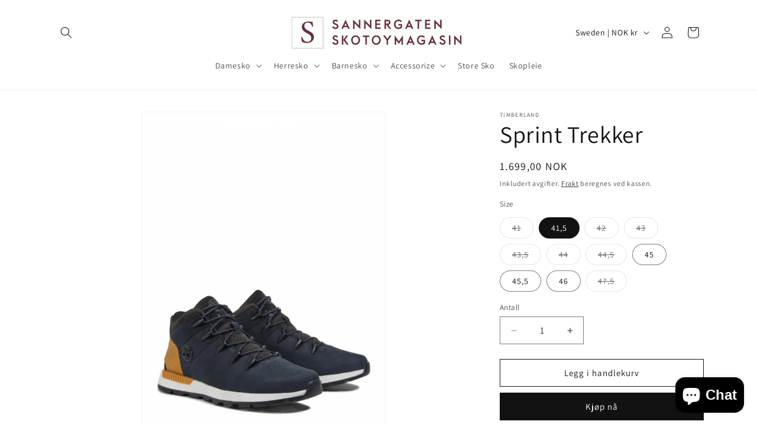

--- FILE ---
content_type: text/html; charset=utf-8
request_url: https://sannergatensko.no/nb-se/products/9201345-sprint-trekker
body_size: 37400
content:
<!doctype html>
<html class="js" lang="nb">
  <head>
    <meta charset="utf-8">
    <meta http-equiv="X-UA-Compatible" content="IE=edge">
    <meta name="viewport" content="width=device-width,initial-scale=1">
    <meta name="theme-color" content="">
    <link rel="canonical" href="https://sannergatensko.no/nb-se/products/9201345-sprint-trekker"><link rel="preconnect" href="https://fonts.shopifycdn.com" crossorigin><title>
      Sprint Trekker
 &ndash; Sannergaten Skotøymagasin</title>

    
      <meta name="description" content="Vintersneakers fra Timberland i modellen Sprint Trekker i fargen navy i nubuckskinn. Har uttakbar innersåle, mellomsåle EVA og yttersåle i gummi som gir god demping og godt grep.">
    

    

<meta property="og:site_name" content="Sannergaten Skotøymagasin">
<meta property="og:url" content="https://sannergatensko.no/nb-se/products/9201345-sprint-trekker">
<meta property="og:title" content="Sprint Trekker">
<meta property="og:type" content="product">
<meta property="og:description" content="Vintersneakers fra Timberland i modellen Sprint Trekker i fargen navy i nubuckskinn. Har uttakbar innersåle, mellomsåle EVA og yttersåle i gummi som gir god demping og godt grep."><meta property="og:image" content="http://sannergatensko.no/cdn/shop/files/32524_02.jpg?v=1691400829">
  <meta property="og:image:secure_url" content="https://sannergatensko.no/cdn/shop/files/32524_02.jpg?v=1691400829">
  <meta property="og:image:width" content="900">
  <meta property="og:image:height" content="1200"><meta property="og:price:amount" content="1.699,00">
  <meta property="og:price:currency" content="NOK"><meta name="twitter:card" content="summary_large_image">
<meta name="twitter:title" content="Sprint Trekker">
<meta name="twitter:description" content="Vintersneakers fra Timberland i modellen Sprint Trekker i fargen navy i nubuckskinn. Har uttakbar innersåle, mellomsåle EVA og yttersåle i gummi som gir god demping og godt grep.">


    <script src="//sannergatensko.no/cdn/shop/t/25/assets/constants.js?v=132983761750457495441768640827" defer="defer"></script>
    <script src="//sannergatensko.no/cdn/shop/t/25/assets/pubsub.js?v=25310214064522200911768640827" defer="defer"></script>
    <script src="//sannergatensko.no/cdn/shop/t/25/assets/global.js?v=7301445359237545521768640827" defer="defer"></script>
    <script src="//sannergatensko.no/cdn/shop/t/25/assets/details-disclosure.js?v=13653116266235556501768640827" defer="defer"></script>
    <script src="//sannergatensko.no/cdn/shop/t/25/assets/details-modal.js?v=25581673532751508451768640827" defer="defer"></script>
    <script src="//sannergatensko.no/cdn/shop/t/25/assets/search-form.js?v=133129549252120666541768640827" defer="defer"></script><script src="//sannergatensko.no/cdn/shop/t/25/assets/animations.js?v=88693664871331136111768640827" defer="defer"></script><script>window.performance && window.performance.mark && window.performance.mark('shopify.content_for_header.start');</script><meta name="google-site-verification" content="ZxA_WavSOrpmcveQZBMSqHz7qC91NVXXj004sIXcctw">
<meta id="shopify-digital-wallet" name="shopify-digital-wallet" content="/33200930955/digital_wallets/dialog">
<link rel="alternate" hreflang="x-default" href="https://sannergatensko.no/products/9201345-sprint-trekker">
<link rel="alternate" hreflang="nb" href="https://sannergatensko.no/products/9201345-sprint-trekker">
<link rel="alternate" hreflang="nb-SE" href="https://sannergatensko.no/nb-se/products/9201345-sprint-trekker">
<link rel="alternate" type="application/json+oembed" href="https://sannergatensko.no/nb-se/products/9201345-sprint-trekker.oembed">
<script async="async" src="/checkouts/internal/preloads.js?locale=nb-SE"></script>
<script id="shopify-features" type="application/json">{"accessToken":"e4c99b48daaaaa21943ddca1e5cf6f37","betas":["rich-media-storefront-analytics"],"domain":"sannergatensko.no","predictiveSearch":true,"shopId":33200930955,"locale":"nb"}</script>
<script>var Shopify = Shopify || {};
Shopify.shop = "sannergaten-skotoymagasin.myshopify.com";
Shopify.locale = "nb";
Shopify.currency = {"active":"NOK","rate":"1.0"};
Shopify.country = "SE";
Shopify.theme = {"name":"Oppdatert kopi av Oppdatert kopi av Oppdatert k...","id":158375051483,"schema_name":"Dawn","schema_version":"15.4.1","theme_store_id":887,"role":"main"};
Shopify.theme.handle = "null";
Shopify.theme.style = {"id":null,"handle":null};
Shopify.cdnHost = "sannergatensko.no/cdn";
Shopify.routes = Shopify.routes || {};
Shopify.routes.root = "/nb-se/";</script>
<script type="module">!function(o){(o.Shopify=o.Shopify||{}).modules=!0}(window);</script>
<script>!function(o){function n(){var o=[];function n(){o.push(Array.prototype.slice.apply(arguments))}return n.q=o,n}var t=o.Shopify=o.Shopify||{};t.loadFeatures=n(),t.autoloadFeatures=n()}(window);</script>
<script id="shop-js-analytics" type="application/json">{"pageType":"product"}</script>
<script defer="defer" async type="module" src="//sannergatensko.no/cdn/shopifycloud/shop-js/modules/v2/client.init-shop-cart-sync_Cq55waMD.nb.esm.js"></script>
<script defer="defer" async type="module" src="//sannergatensko.no/cdn/shopifycloud/shop-js/modules/v2/chunk.common_DIOnffBL.esm.js"></script>
<script defer="defer" async type="module" src="//sannergatensko.no/cdn/shopifycloud/shop-js/modules/v2/chunk.modal_DOnzx6pZ.esm.js"></script>
<script type="module">
  await import("//sannergatensko.no/cdn/shopifycloud/shop-js/modules/v2/client.init-shop-cart-sync_Cq55waMD.nb.esm.js");
await import("//sannergatensko.no/cdn/shopifycloud/shop-js/modules/v2/chunk.common_DIOnffBL.esm.js");
await import("//sannergatensko.no/cdn/shopifycloud/shop-js/modules/v2/chunk.modal_DOnzx6pZ.esm.js");

  window.Shopify.SignInWithShop?.initShopCartSync?.({"fedCMEnabled":true,"windoidEnabled":true});

</script>
<script>(function() {
  var isLoaded = false;
  function asyncLoad() {
    if (isLoaded) return;
    isLoaded = true;
    var urls = ["https:\/\/trust.conversionbear.com\/script?app=trust_badge\u0026shop=sannergaten-skotoymagasin.myshopify.com","https:\/\/wishlisthero-assets.revampco.com\/store-front\/bundle2.js?shop=sannergaten-skotoymagasin.myshopify.com","https:\/\/wishlisthero-assets.revampco.com\/store-front\/bundle2.js?shop=sannergaten-skotoymagasin.myshopify.com","https:\/\/wishlisthero-assets.revampco.com\/store-front\/bundle2.js?shop=sannergaten-skotoymagasin.myshopify.com","https:\/\/cdn.nfcube.com\/instafeed-dbea18cb0033d2fdc94850b47c19890f.js?shop=sannergaten-skotoymagasin.myshopify.com"];
    for (var i = 0; i < urls.length; i++) {
      var s = document.createElement('script');
      s.type = 'text/javascript';
      s.async = true;
      s.src = urls[i];
      var x = document.getElementsByTagName('script')[0];
      x.parentNode.insertBefore(s, x);
    }
  };
  if(window.attachEvent) {
    window.attachEvent('onload', asyncLoad);
  } else {
    window.addEventListener('load', asyncLoad, false);
  }
})();</script>
<script id="__st">var __st={"a":33200930955,"offset":3600,"reqid":"dfd2c4cd-7545-417d-b428-9597fe5150b9-1769101849","pageurl":"sannergatensko.no\/nb-se\/products\/9201345-sprint-trekker","u":"50fd74aed9f8","p":"product","rtyp":"product","rid":8066672034011};</script>
<script>window.ShopifyPaypalV4VisibilityTracking = true;</script>
<script id="captcha-bootstrap">!function(){'use strict';const t='contact',e='account',n='new_comment',o=[[t,t],['blogs',n],['comments',n],[t,'customer']],c=[[e,'customer_login'],[e,'guest_login'],[e,'recover_customer_password'],[e,'create_customer']],r=t=>t.map((([t,e])=>`form[action*='/${t}']:not([data-nocaptcha='true']) input[name='form_type'][value='${e}']`)).join(','),a=t=>()=>t?[...document.querySelectorAll(t)].map((t=>t.form)):[];function s(){const t=[...o],e=r(t);return a(e)}const i='password',u='form_key',d=['recaptcha-v3-token','g-recaptcha-response','h-captcha-response',i],f=()=>{try{return window.sessionStorage}catch{return}},m='__shopify_v',_=t=>t.elements[u];function p(t,e,n=!1){try{const o=window.sessionStorage,c=JSON.parse(o.getItem(e)),{data:r}=function(t){const{data:e,action:n}=t;return t[m]||n?{data:e,action:n}:{data:t,action:n}}(c);for(const[e,n]of Object.entries(r))t.elements[e]&&(t.elements[e].value=n);n&&o.removeItem(e)}catch(o){console.error('form repopulation failed',{error:o})}}const l='form_type',E='cptcha';function T(t){t.dataset[E]=!0}const w=window,h=w.document,L='Shopify',v='ce_forms',y='captcha';let A=!1;((t,e)=>{const n=(g='f06e6c50-85a8-45c8-87d0-21a2b65856fe',I='https://cdn.shopify.com/shopifycloud/storefront-forms-hcaptcha/ce_storefront_forms_captcha_hcaptcha.v1.5.2.iife.js',D={infoText:'Beskyttet av hCaptcha',privacyText:'Personvern',termsText:'Vilkår'},(t,e,n)=>{const o=w[L][v],c=o.bindForm;if(c)return c(t,g,e,D).then(n);var r;o.q.push([[t,g,e,D],n]),r=I,A||(h.body.append(Object.assign(h.createElement('script'),{id:'captcha-provider',async:!0,src:r})),A=!0)});var g,I,D;w[L]=w[L]||{},w[L][v]=w[L][v]||{},w[L][v].q=[],w[L][y]=w[L][y]||{},w[L][y].protect=function(t,e){n(t,void 0,e),T(t)},Object.freeze(w[L][y]),function(t,e,n,w,h,L){const[v,y,A,g]=function(t,e,n){const i=e?o:[],u=t?c:[],d=[...i,...u],f=r(d),m=r(i),_=r(d.filter((([t,e])=>n.includes(e))));return[a(f),a(m),a(_),s()]}(w,h,L),I=t=>{const e=t.target;return e instanceof HTMLFormElement?e:e&&e.form},D=t=>v().includes(t);t.addEventListener('submit',(t=>{const e=I(t);if(!e)return;const n=D(e)&&!e.dataset.hcaptchaBound&&!e.dataset.recaptchaBound,o=_(e),c=g().includes(e)&&(!o||!o.value);(n||c)&&t.preventDefault(),c&&!n&&(function(t){try{if(!f())return;!function(t){const e=f();if(!e)return;const n=_(t);if(!n)return;const o=n.value;o&&e.removeItem(o)}(t);const e=Array.from(Array(32),(()=>Math.random().toString(36)[2])).join('');!function(t,e){_(t)||t.append(Object.assign(document.createElement('input'),{type:'hidden',name:u})),t.elements[u].value=e}(t,e),function(t,e){const n=f();if(!n)return;const o=[...t.querySelectorAll(`input[type='${i}']`)].map((({name:t})=>t)),c=[...d,...o],r={};for(const[a,s]of new FormData(t).entries())c.includes(a)||(r[a]=s);n.setItem(e,JSON.stringify({[m]:1,action:t.action,data:r}))}(t,e)}catch(e){console.error('failed to persist form',e)}}(e),e.submit())}));const S=(t,e)=>{t&&!t.dataset[E]&&(n(t,e.some((e=>e===t))),T(t))};for(const o of['focusin','change'])t.addEventListener(o,(t=>{const e=I(t);D(e)&&S(e,y())}));const B=e.get('form_key'),M=e.get(l),P=B&&M;t.addEventListener('DOMContentLoaded',(()=>{const t=y();if(P)for(const e of t)e.elements[l].value===M&&p(e,B);[...new Set([...A(),...v().filter((t=>'true'===t.dataset.shopifyCaptcha))])].forEach((e=>S(e,t)))}))}(h,new URLSearchParams(w.location.search),n,t,e,['guest_login'])})(!0,!0)}();</script>
<script integrity="sha256-4kQ18oKyAcykRKYeNunJcIwy7WH5gtpwJnB7kiuLZ1E=" data-source-attribution="shopify.loadfeatures" defer="defer" src="//sannergatensko.no/cdn/shopifycloud/storefront/assets/storefront/load_feature-a0a9edcb.js" crossorigin="anonymous"></script>
<script data-source-attribution="shopify.dynamic_checkout.dynamic.init">var Shopify=Shopify||{};Shopify.PaymentButton=Shopify.PaymentButton||{isStorefrontPortableWallets:!0,init:function(){window.Shopify.PaymentButton.init=function(){};var t=document.createElement("script");t.src="https://sannergatensko.no/cdn/shopifycloud/portable-wallets/latest/portable-wallets.nb.js",t.type="module",document.head.appendChild(t)}};
</script>
<script data-source-attribution="shopify.dynamic_checkout.buyer_consent">
  function portableWalletsHideBuyerConsent(e){var t=document.getElementById("shopify-buyer-consent"),n=document.getElementById("shopify-subscription-policy-button");t&&n&&(t.classList.add("hidden"),t.setAttribute("aria-hidden","true"),n.removeEventListener("click",e))}function portableWalletsShowBuyerConsent(e){var t=document.getElementById("shopify-buyer-consent"),n=document.getElementById("shopify-subscription-policy-button");t&&n&&(t.classList.remove("hidden"),t.removeAttribute("aria-hidden"),n.addEventListener("click",e))}window.Shopify?.PaymentButton&&(window.Shopify.PaymentButton.hideBuyerConsent=portableWalletsHideBuyerConsent,window.Shopify.PaymentButton.showBuyerConsent=portableWalletsShowBuyerConsent);
</script>
<script>
  function portableWalletsCleanup(e){e&&e.src&&console.error("Failed to load portable wallets script "+e.src);var t=document.querySelectorAll("shopify-accelerated-checkout .shopify-payment-button__skeleton, shopify-accelerated-checkout-cart .wallet-cart-button__skeleton"),e=document.getElementById("shopify-buyer-consent");for(let e=0;e<t.length;e++)t[e].remove();e&&e.remove()}function portableWalletsNotLoadedAsModule(e){e instanceof ErrorEvent&&"string"==typeof e.message&&e.message.includes("import.meta")&&"string"==typeof e.filename&&e.filename.includes("portable-wallets")&&(window.removeEventListener("error",portableWalletsNotLoadedAsModule),window.Shopify.PaymentButton.failedToLoad=e,"loading"===document.readyState?document.addEventListener("DOMContentLoaded",window.Shopify.PaymentButton.init):window.Shopify.PaymentButton.init())}window.addEventListener("error",portableWalletsNotLoadedAsModule);
</script>

<script type="module" src="https://sannergatensko.no/cdn/shopifycloud/portable-wallets/latest/portable-wallets.nb.js" onError="portableWalletsCleanup(this)" crossorigin="anonymous"></script>
<script nomodule>
  document.addEventListener("DOMContentLoaded", portableWalletsCleanup);
</script>

<link id="shopify-accelerated-checkout-styles" rel="stylesheet" media="screen" href="https://sannergatensko.no/cdn/shopifycloud/portable-wallets/latest/accelerated-checkout-backwards-compat.css" crossorigin="anonymous">
<style id="shopify-accelerated-checkout-cart">
        #shopify-buyer-consent {
  margin-top: 1em;
  display: inline-block;
  width: 100%;
}

#shopify-buyer-consent.hidden {
  display: none;
}

#shopify-subscription-policy-button {
  background: none;
  border: none;
  padding: 0;
  text-decoration: underline;
  font-size: inherit;
  cursor: pointer;
}

#shopify-subscription-policy-button::before {
  box-shadow: none;
}

      </style>
<script id="sections-script" data-sections="header" defer="defer" src="//sannergatensko.no/cdn/shop/t/25/compiled_assets/scripts.js?v=2931"></script>
<script>window.performance && window.performance.mark && window.performance.mark('shopify.content_for_header.end');</script>


    <style data-shopify>
      @font-face {
  font-family: Assistant;
  font-weight: 400;
  font-style: normal;
  font-display: swap;
  src: url("//sannergatensko.no/cdn/fonts/assistant/assistant_n4.9120912a469cad1cc292572851508ca49d12e768.woff2") format("woff2"),
       url("//sannergatensko.no/cdn/fonts/assistant/assistant_n4.6e9875ce64e0fefcd3f4446b7ec9036b3ddd2985.woff") format("woff");
}

      @font-face {
  font-family: Assistant;
  font-weight: 700;
  font-style: normal;
  font-display: swap;
  src: url("//sannergatensko.no/cdn/fonts/assistant/assistant_n7.bf44452348ec8b8efa3aa3068825305886b1c83c.woff2") format("woff2"),
       url("//sannergatensko.no/cdn/fonts/assistant/assistant_n7.0c887fee83f6b3bda822f1150b912c72da0f7b64.woff") format("woff");
}

      
      
      @font-face {
  font-family: Assistant;
  font-weight: 400;
  font-style: normal;
  font-display: swap;
  src: url("//sannergatensko.no/cdn/fonts/assistant/assistant_n4.9120912a469cad1cc292572851508ca49d12e768.woff2") format("woff2"),
       url("//sannergatensko.no/cdn/fonts/assistant/assistant_n4.6e9875ce64e0fefcd3f4446b7ec9036b3ddd2985.woff") format("woff");
}


      
        :root,
        .color-scheme-1 {
          --color-background: 255,255,255;
        
          --gradient-background: #ffffff;
        

        

        --color-foreground: 18,18,18;
        --color-background-contrast: 191,191,191;
        --color-shadow: 18,18,18;
        --color-button: 18,18,18;
        --color-button-text: 255,255,255;
        --color-secondary-button: 255,255,255;
        --color-secondary-button-text: 18,18,18;
        --color-link: 18,18,18;
        --color-badge-foreground: 18,18,18;
        --color-badge-background: 255,255,255;
        --color-badge-border: 18,18,18;
        --payment-terms-background-color: rgb(255 255 255);
      }
      
        
        .color-scheme-2 {
          --color-background: 243,243,243;
        
          --gradient-background: #f3f3f3;
        

        

        --color-foreground: 18,18,18;
        --color-background-contrast: 179,179,179;
        --color-shadow: 18,18,18;
        --color-button: 18,18,18;
        --color-button-text: 243,243,243;
        --color-secondary-button: 243,243,243;
        --color-secondary-button-text: 18,18,18;
        --color-link: 18,18,18;
        --color-badge-foreground: 18,18,18;
        --color-badge-background: 243,243,243;
        --color-badge-border: 18,18,18;
        --payment-terms-background-color: rgb(243 243 243);
      }
      
        
        .color-scheme-3 {
          --color-background: 36,40,51;
        
          --gradient-background: #242833;
        

        

        --color-foreground: 255,255,255;
        --color-background-contrast: 47,52,66;
        --color-shadow: 18,18,18;
        --color-button: 255,255,255;
        --color-button-text: 0,0,0;
        --color-secondary-button: 36,40,51;
        --color-secondary-button-text: 255,255,255;
        --color-link: 255,255,255;
        --color-badge-foreground: 255,255,255;
        --color-badge-background: 36,40,51;
        --color-badge-border: 255,255,255;
        --payment-terms-background-color: rgb(36 40 51);
      }
      
        
        .color-scheme-4 {
          --color-background: 18,18,18;
        
          --gradient-background: #121212;
        

        

        --color-foreground: 255,255,255;
        --color-background-contrast: 146,146,146;
        --color-shadow: 18,18,18;
        --color-button: 255,255,255;
        --color-button-text: 18,18,18;
        --color-secondary-button: 18,18,18;
        --color-secondary-button-text: 255,255,255;
        --color-link: 255,255,255;
        --color-badge-foreground: 255,255,255;
        --color-badge-background: 18,18,18;
        --color-badge-border: 255,255,255;
        --payment-terms-background-color: rgb(18 18 18);
      }
      
        
        .color-scheme-5 {
          --color-background: 255,255,255;
        
          --gradient-background: #ffffff;
        

        

        --color-foreground: 99,120,255;
        --color-background-contrast: 191,191,191;
        --color-shadow: 18,18,18;
        --color-button: 255,255,255;
        --color-button-text: 255,255,255;
        --color-secondary-button: 255,255,255;
        --color-secondary-button-text: 99,120,255;
        --color-link: 99,120,255;
        --color-badge-foreground: 99,120,255;
        --color-badge-background: 255,255,255;
        --color-badge-border: 99,120,255;
        --payment-terms-background-color: rgb(255 255 255);
      }
      

      body, .color-scheme-1, .color-scheme-2, .color-scheme-3, .color-scheme-4, .color-scheme-5 {
        color: rgba(var(--color-foreground), 0.75);
        background-color: rgb(var(--color-background));
      }

      :root {
        --font-body-family: Assistant, sans-serif;
        --font-body-style: normal;
        --font-body-weight: 400;
        --font-body-weight-bold: 700;

        --font-heading-family: Assistant, sans-serif;
        --font-heading-style: normal;
        --font-heading-weight: 400;

        --font-body-scale: 1.0;
        --font-heading-scale: 1.0;

        --media-padding: px;
        --media-border-opacity: 0.05;
        --media-border-width: 1px;
        --media-radius: 0px;
        --media-shadow-opacity: 0.0;
        --media-shadow-horizontal-offset: 0px;
        --media-shadow-vertical-offset: 4px;
        --media-shadow-blur-radius: 5px;
        --media-shadow-visible: 0;

        --page-width: 120rem;
        --page-width-margin: 0rem;

        --product-card-image-padding: 0.0rem;
        --product-card-corner-radius: 0.0rem;
        --product-card-text-alignment: left;
        --product-card-border-width: 0.0rem;
        --product-card-border-opacity: 0.1;
        --product-card-shadow-opacity: 0.0;
        --product-card-shadow-visible: 0;
        --product-card-shadow-horizontal-offset: 0.0rem;
        --product-card-shadow-vertical-offset: 0.4rem;
        --product-card-shadow-blur-radius: 0.5rem;

        --collection-card-image-padding: 0.0rem;
        --collection-card-corner-radius: 0.0rem;
        --collection-card-text-alignment: left;
        --collection-card-border-width: 0.0rem;
        --collection-card-border-opacity: 0.1;
        --collection-card-shadow-opacity: 0.0;
        --collection-card-shadow-visible: 0;
        --collection-card-shadow-horizontal-offset: 0.0rem;
        --collection-card-shadow-vertical-offset: 0.4rem;
        --collection-card-shadow-blur-radius: 0.5rem;

        --blog-card-image-padding: 0.0rem;
        --blog-card-corner-radius: 0.0rem;
        --blog-card-text-alignment: left;
        --blog-card-border-width: 0.0rem;
        --blog-card-border-opacity: 0.1;
        --blog-card-shadow-opacity: 0.0;
        --blog-card-shadow-visible: 0;
        --blog-card-shadow-horizontal-offset: 0.0rem;
        --blog-card-shadow-vertical-offset: 0.4rem;
        --blog-card-shadow-blur-radius: 0.5rem;

        --badge-corner-radius: 4.0rem;

        --popup-border-width: 1px;
        --popup-border-opacity: 0.1;
        --popup-corner-radius: 0px;
        --popup-shadow-opacity: 0.05;
        --popup-shadow-horizontal-offset: 0px;
        --popup-shadow-vertical-offset: 4px;
        --popup-shadow-blur-radius: 5px;

        --drawer-border-width: 1px;
        --drawer-border-opacity: 0.1;
        --drawer-shadow-opacity: 0.0;
        --drawer-shadow-horizontal-offset: 0px;
        --drawer-shadow-vertical-offset: 4px;
        --drawer-shadow-blur-radius: 5px;

        --spacing-sections-desktop: 0px;
        --spacing-sections-mobile: 0px;

        --grid-desktop-vertical-spacing: 8px;
        --grid-desktop-horizontal-spacing: 8px;
        --grid-mobile-vertical-spacing: 4px;
        --grid-mobile-horizontal-spacing: 4px;

        --text-boxes-border-opacity: 0.1;
        --text-boxes-border-width: 0px;
        --text-boxes-radius: 0px;
        --text-boxes-shadow-opacity: 0.0;
        --text-boxes-shadow-visible: 0;
        --text-boxes-shadow-horizontal-offset: 0px;
        --text-boxes-shadow-vertical-offset: 4px;
        --text-boxes-shadow-blur-radius: 5px;

        --buttons-radius: 0px;
        --buttons-radius-outset: 0px;
        --buttons-border-width: 1px;
        --buttons-border-opacity: 1.0;
        --buttons-shadow-opacity: 0.0;
        --buttons-shadow-visible: 0;
        --buttons-shadow-horizontal-offset: 0px;
        --buttons-shadow-vertical-offset: 4px;
        --buttons-shadow-blur-radius: 5px;
        --buttons-border-offset: 0px;

        --inputs-radius: 0px;
        --inputs-border-width: 1px;
        --inputs-border-opacity: 0.55;
        --inputs-shadow-opacity: 0.0;
        --inputs-shadow-horizontal-offset: 0px;
        --inputs-margin-offset: 0px;
        --inputs-shadow-vertical-offset: 4px;
        --inputs-shadow-blur-radius: 5px;
        --inputs-radius-outset: 0px;

        --variant-pills-radius: 40px;
        --variant-pills-border-width: 1px;
        --variant-pills-border-opacity: 0.55;
        --variant-pills-shadow-opacity: 0.0;
        --variant-pills-shadow-horizontal-offset: 0px;
        --variant-pills-shadow-vertical-offset: 4px;
        --variant-pills-shadow-blur-radius: 5px;
      }

      *,
      *::before,
      *::after {
        box-sizing: inherit;
      }

      html {
        box-sizing: border-box;
        font-size: calc(var(--font-body-scale) * 62.5%);
        height: 100%;
      }

      body {
        display: grid;
        grid-template-rows: auto auto 1fr auto;
        grid-template-columns: 100%;
        min-height: 100%;
        margin: 0;
        font-size: 1.5rem;
        letter-spacing: 0.06rem;
        line-height: calc(1 + 0.8 / var(--font-body-scale));
        font-family: var(--font-body-family);
        font-style: var(--font-body-style);
        font-weight: var(--font-body-weight);
      }

      @media screen and (min-width: 750px) {
        body {
          font-size: 1.6rem;
        }
      }
    </style>

    <link href="//sannergatensko.no/cdn/shop/t/25/assets/base.css?v=159841507637079171801768640827" rel="stylesheet" type="text/css" media="all" />
    <link rel="stylesheet" href="//sannergatensko.no/cdn/shop/t/25/assets/component-cart-items.css?v=13033300910818915211768640827" media="print" onload="this.media='all'">
      <link rel="preload" as="font" href="//sannergatensko.no/cdn/fonts/assistant/assistant_n4.9120912a469cad1cc292572851508ca49d12e768.woff2" type="font/woff2" crossorigin>
      

      <link rel="preload" as="font" href="//sannergatensko.no/cdn/fonts/assistant/assistant_n4.9120912a469cad1cc292572851508ca49d12e768.woff2" type="font/woff2" crossorigin>
      
<link href="//sannergatensko.no/cdn/shop/t/25/assets/component-localization-form.css?v=170315343355214948141768640827" rel="stylesheet" type="text/css" media="all" />
      <script src="//sannergatensko.no/cdn/shop/t/25/assets/localization-form.js?v=144176611646395275351768640827" defer="defer"></script><link
        rel="stylesheet"
        href="//sannergatensko.no/cdn/shop/t/25/assets/component-predictive-search.css?v=118923337488134913561768640827"
        media="print"
        onload="this.media='all'"
      ><script>
      if (Shopify.designMode) {
        document.documentElement.classList.add('shopify-design-mode');
      }
    </script>
  <!-- BEGIN app block: shopify://apps/instafeed/blocks/head-block/c447db20-095d-4a10-9725-b5977662c9d5 --><link rel="preconnect" href="https://cdn.nfcube.com/">
<link rel="preconnect" href="https://scontent.cdninstagram.com/">


  <script>
    document.addEventListener('DOMContentLoaded', function () {
      let instafeedScript = document.createElement('script');

      
        instafeedScript.src = 'https://cdn.nfcube.com/instafeed-dbea18cb0033d2fdc94850b47c19890f.js';
      

      document.body.appendChild(instafeedScript);
    });
  </script>





<!-- END app block --><script src="https://cdn.shopify.com/extensions/2244c2e0-b17a-49f7-8be9-89c0aa709ffb/conversion-bear-trust-badges-19/assets/trust-badges.js" type="text/javascript" defer="defer"></script>
<script src="https://cdn.shopify.com/extensions/e8878072-2f6b-4e89-8082-94b04320908d/inbox-1254/assets/inbox-chat-loader.js" type="text/javascript" defer="defer"></script>
<link href="https://monorail-edge.shopifysvc.com" rel="dns-prefetch">
<script>(function(){if ("sendBeacon" in navigator && "performance" in window) {try {var session_token_from_headers = performance.getEntriesByType('navigation')[0].serverTiming.find(x => x.name == '_s').description;} catch {var session_token_from_headers = undefined;}var session_cookie_matches = document.cookie.match(/_shopify_s=([^;]*)/);var session_token_from_cookie = session_cookie_matches && session_cookie_matches.length === 2 ? session_cookie_matches[1] : "";var session_token = session_token_from_headers || session_token_from_cookie || "";function handle_abandonment_event(e) {var entries = performance.getEntries().filter(function(entry) {return /monorail-edge.shopifysvc.com/.test(entry.name);});if (!window.abandonment_tracked && entries.length === 0) {window.abandonment_tracked = true;var currentMs = Date.now();var navigation_start = performance.timing.navigationStart;var payload = {shop_id: 33200930955,url: window.location.href,navigation_start,duration: currentMs - navigation_start,session_token,page_type: "product"};window.navigator.sendBeacon("https://monorail-edge.shopifysvc.com/v1/produce", JSON.stringify({schema_id: "online_store_buyer_site_abandonment/1.1",payload: payload,metadata: {event_created_at_ms: currentMs,event_sent_at_ms: currentMs}}));}}window.addEventListener('pagehide', handle_abandonment_event);}}());</script>
<script id="web-pixels-manager-setup">(function e(e,d,r,n,o){if(void 0===o&&(o={}),!Boolean(null===(a=null===(i=window.Shopify)||void 0===i?void 0:i.analytics)||void 0===a?void 0:a.replayQueue)){var i,a;window.Shopify=window.Shopify||{};var t=window.Shopify;t.analytics=t.analytics||{};var s=t.analytics;s.replayQueue=[],s.publish=function(e,d,r){return s.replayQueue.push([e,d,r]),!0};try{self.performance.mark("wpm:start")}catch(e){}var l=function(){var e={modern:/Edge?\/(1{2}[4-9]|1[2-9]\d|[2-9]\d{2}|\d{4,})\.\d+(\.\d+|)|Firefox\/(1{2}[4-9]|1[2-9]\d|[2-9]\d{2}|\d{4,})\.\d+(\.\d+|)|Chrom(ium|e)\/(9{2}|\d{3,})\.\d+(\.\d+|)|(Maci|X1{2}).+ Version\/(15\.\d+|(1[6-9]|[2-9]\d|\d{3,})\.\d+)([,.]\d+|)( \(\w+\)|)( Mobile\/\w+|) Safari\/|Chrome.+OPR\/(9{2}|\d{3,})\.\d+\.\d+|(CPU[ +]OS|iPhone[ +]OS|CPU[ +]iPhone|CPU IPhone OS|CPU iPad OS)[ +]+(15[._]\d+|(1[6-9]|[2-9]\d|\d{3,})[._]\d+)([._]\d+|)|Android:?[ /-](13[3-9]|1[4-9]\d|[2-9]\d{2}|\d{4,})(\.\d+|)(\.\d+|)|Android.+Firefox\/(13[5-9]|1[4-9]\d|[2-9]\d{2}|\d{4,})\.\d+(\.\d+|)|Android.+Chrom(ium|e)\/(13[3-9]|1[4-9]\d|[2-9]\d{2}|\d{4,})\.\d+(\.\d+|)|SamsungBrowser\/([2-9]\d|\d{3,})\.\d+/,legacy:/Edge?\/(1[6-9]|[2-9]\d|\d{3,})\.\d+(\.\d+|)|Firefox\/(5[4-9]|[6-9]\d|\d{3,})\.\d+(\.\d+|)|Chrom(ium|e)\/(5[1-9]|[6-9]\d|\d{3,})\.\d+(\.\d+|)([\d.]+$|.*Safari\/(?![\d.]+ Edge\/[\d.]+$))|(Maci|X1{2}).+ Version\/(10\.\d+|(1[1-9]|[2-9]\d|\d{3,})\.\d+)([,.]\d+|)( \(\w+\)|)( Mobile\/\w+|) Safari\/|Chrome.+OPR\/(3[89]|[4-9]\d|\d{3,})\.\d+\.\d+|(CPU[ +]OS|iPhone[ +]OS|CPU[ +]iPhone|CPU IPhone OS|CPU iPad OS)[ +]+(10[._]\d+|(1[1-9]|[2-9]\d|\d{3,})[._]\d+)([._]\d+|)|Android:?[ /-](13[3-9]|1[4-9]\d|[2-9]\d{2}|\d{4,})(\.\d+|)(\.\d+|)|Mobile Safari.+OPR\/([89]\d|\d{3,})\.\d+\.\d+|Android.+Firefox\/(13[5-9]|1[4-9]\d|[2-9]\d{2}|\d{4,})\.\d+(\.\d+|)|Android.+Chrom(ium|e)\/(13[3-9]|1[4-9]\d|[2-9]\d{2}|\d{4,})\.\d+(\.\d+|)|Android.+(UC? ?Browser|UCWEB|U3)[ /]?(15\.([5-9]|\d{2,})|(1[6-9]|[2-9]\d|\d{3,})\.\d+)\.\d+|SamsungBrowser\/(5\.\d+|([6-9]|\d{2,})\.\d+)|Android.+MQ{2}Browser\/(14(\.(9|\d{2,})|)|(1[5-9]|[2-9]\d|\d{3,})(\.\d+|))(\.\d+|)|K[Aa][Ii]OS\/(3\.\d+|([4-9]|\d{2,})\.\d+)(\.\d+|)/},d=e.modern,r=e.legacy,n=navigator.userAgent;return n.match(d)?"modern":n.match(r)?"legacy":"unknown"}(),u="modern"===l?"modern":"legacy",c=(null!=n?n:{modern:"",legacy:""})[u],f=function(e){return[e.baseUrl,"/wpm","/b",e.hashVersion,"modern"===e.buildTarget?"m":"l",".js"].join("")}({baseUrl:d,hashVersion:r,buildTarget:u}),m=function(e){var d=e.version,r=e.bundleTarget,n=e.surface,o=e.pageUrl,i=e.monorailEndpoint;return{emit:function(e){var a=e.status,t=e.errorMsg,s=(new Date).getTime(),l=JSON.stringify({metadata:{event_sent_at_ms:s},events:[{schema_id:"web_pixels_manager_load/3.1",payload:{version:d,bundle_target:r,page_url:o,status:a,surface:n,error_msg:t},metadata:{event_created_at_ms:s}}]});if(!i)return console&&console.warn&&console.warn("[Web Pixels Manager] No Monorail endpoint provided, skipping logging."),!1;try{return self.navigator.sendBeacon.bind(self.navigator)(i,l)}catch(e){}var u=new XMLHttpRequest;try{return u.open("POST",i,!0),u.setRequestHeader("Content-Type","text/plain"),u.send(l),!0}catch(e){return console&&console.warn&&console.warn("[Web Pixels Manager] Got an unhandled error while logging to Monorail."),!1}}}}({version:r,bundleTarget:l,surface:e.surface,pageUrl:self.location.href,monorailEndpoint:e.monorailEndpoint});try{o.browserTarget=l,function(e){var d=e.src,r=e.async,n=void 0===r||r,o=e.onload,i=e.onerror,a=e.sri,t=e.scriptDataAttributes,s=void 0===t?{}:t,l=document.createElement("script"),u=document.querySelector("head"),c=document.querySelector("body");if(l.async=n,l.src=d,a&&(l.integrity=a,l.crossOrigin="anonymous"),s)for(var f in s)if(Object.prototype.hasOwnProperty.call(s,f))try{l.dataset[f]=s[f]}catch(e){}if(o&&l.addEventListener("load",o),i&&l.addEventListener("error",i),u)u.appendChild(l);else{if(!c)throw new Error("Did not find a head or body element to append the script");c.appendChild(l)}}({src:f,async:!0,onload:function(){if(!function(){var e,d;return Boolean(null===(d=null===(e=window.Shopify)||void 0===e?void 0:e.analytics)||void 0===d?void 0:d.initialized)}()){var d=window.webPixelsManager.init(e)||void 0;if(d){var r=window.Shopify.analytics;r.replayQueue.forEach((function(e){var r=e[0],n=e[1],o=e[2];d.publishCustomEvent(r,n,o)})),r.replayQueue=[],r.publish=d.publishCustomEvent,r.visitor=d.visitor,r.initialized=!0}}},onerror:function(){return m.emit({status:"failed",errorMsg:"".concat(f," has failed to load")})},sri:function(e){var d=/^sha384-[A-Za-z0-9+/=]+$/;return"string"==typeof e&&d.test(e)}(c)?c:"",scriptDataAttributes:o}),m.emit({status:"loading"})}catch(e){m.emit({status:"failed",errorMsg:(null==e?void 0:e.message)||"Unknown error"})}}})({shopId: 33200930955,storefrontBaseUrl: "https://sannergatensko.no",extensionsBaseUrl: "https://extensions.shopifycdn.com/cdn/shopifycloud/web-pixels-manager",monorailEndpoint: "https://monorail-edge.shopifysvc.com/unstable/produce_batch",surface: "storefront-renderer",enabledBetaFlags: ["2dca8a86"],webPixelsConfigList: [{"id":"547422427","configuration":"{\"config\":\"{\\\"pixel_id\\\":\\\"GT-P35JF5X\\\",\\\"target_country\\\":\\\"NO\\\",\\\"gtag_events\\\":[{\\\"type\\\":\\\"purchase\\\",\\\"action_label\\\":\\\"MC-Q8Z16GPXYK\\\"},{\\\"type\\\":\\\"page_view\\\",\\\"action_label\\\":\\\"MC-Q8Z16GPXYK\\\"},{\\\"type\\\":\\\"view_item\\\",\\\"action_label\\\":\\\"MC-Q8Z16GPXYK\\\"}],\\\"enable_monitoring_mode\\\":false}\"}","eventPayloadVersion":"v1","runtimeContext":"OPEN","scriptVersion":"b2a88bafab3e21179ed38636efcd8a93","type":"APP","apiClientId":1780363,"privacyPurposes":[],"dataSharingAdjustments":{"protectedCustomerApprovalScopes":["read_customer_address","read_customer_email","read_customer_name","read_customer_personal_data","read_customer_phone"]}},{"id":"172130523","configuration":"{\"pixel_id\":\"562944199302697\",\"pixel_type\":\"facebook_pixel\",\"metaapp_system_user_token\":\"-\"}","eventPayloadVersion":"v1","runtimeContext":"OPEN","scriptVersion":"ca16bc87fe92b6042fbaa3acc2fbdaa6","type":"APP","apiClientId":2329312,"privacyPurposes":["ANALYTICS","MARKETING","SALE_OF_DATA"],"dataSharingAdjustments":{"protectedCustomerApprovalScopes":["read_customer_address","read_customer_email","read_customer_name","read_customer_personal_data","read_customer_phone"]}},{"id":"114786523","configuration":"{\"apiKey\":\"3h5c2Q9K3T\", \"host\":\"searchserverapi.com\"}","eventPayloadVersion":"v1","runtimeContext":"STRICT","scriptVersion":"5559ea45e47b67d15b30b79e7c6719da","type":"APP","apiClientId":578825,"privacyPurposes":["ANALYTICS"],"dataSharingAdjustments":{"protectedCustomerApprovalScopes":["read_customer_personal_data"]}},{"id":"28115163","eventPayloadVersion":"1","runtimeContext":"LAX","scriptVersion":"1","type":"CUSTOM","privacyPurposes":[],"name":"Kelkoo Conversion"},{"id":"50036955","eventPayloadVersion":"1","runtimeContext":"LAX","scriptVersion":"1","type":"CUSTOM","privacyPurposes":["ANALYTICS","MARKETING"],"name":"Kelkoo Leadtag"},{"id":"81101019","eventPayloadVersion":"v1","runtimeContext":"LAX","scriptVersion":"1","type":"CUSTOM","privacyPurposes":["ANALYTICS"],"name":"Google Analytics tag (migrated)"},{"id":"shopify-app-pixel","configuration":"{}","eventPayloadVersion":"v1","runtimeContext":"STRICT","scriptVersion":"0450","apiClientId":"shopify-pixel","type":"APP","privacyPurposes":["ANALYTICS","MARKETING"]},{"id":"shopify-custom-pixel","eventPayloadVersion":"v1","runtimeContext":"LAX","scriptVersion":"0450","apiClientId":"shopify-pixel","type":"CUSTOM","privacyPurposes":["ANALYTICS","MARKETING"]}],isMerchantRequest: false,initData: {"shop":{"name":"Sannergaten Skotøymagasin","paymentSettings":{"currencyCode":"NOK"},"myshopifyDomain":"sannergaten-skotoymagasin.myshopify.com","countryCode":"NO","storefrontUrl":"https:\/\/sannergatensko.no\/nb-se"},"customer":null,"cart":null,"checkout":null,"productVariants":[{"price":{"amount":1699.0,"currencyCode":"NOK"},"product":{"title":"Sprint Trekker","vendor":"Timberland","id":"8066672034011","untranslatedTitle":"Sprint Trekker","url":"\/nb-se\/products\/9201345-sprint-trekker","type":"Vinter sneakers"},"id":"44206152286427","image":{"src":"\/\/sannergatensko.no\/cdn\/shop\/files\/32524_02.jpg?v=1691400829"},"sku":"092013450406","title":"41","untranslatedTitle":"41"},{"price":{"amount":1699.0,"currencyCode":"NOK"},"product":{"title":"Sprint Trekker","vendor":"Timberland","id":"8066672034011","untranslatedTitle":"Sprint Trekker","url":"\/nb-se\/products\/9201345-sprint-trekker","type":"Vinter sneakers"},"id":"44206152450267","image":{"src":"\/\/sannergatensko.no\/cdn\/shop\/files\/32524_02.jpg?v=1691400829"},"sku":"092013450407","title":"41,5","untranslatedTitle":"41,5"},{"price":{"amount":1699.0,"currencyCode":"NOK"},"product":{"title":"Sprint Trekker","vendor":"Timberland","id":"8066672034011","untranslatedTitle":"Sprint Trekker","url":"\/nb-se\/products\/9201345-sprint-trekker","type":"Vinter sneakers"},"id":"44206152646875","image":{"src":"\/\/sannergatensko.no\/cdn\/shop\/files\/32524_02.jpg?v=1691400829"},"sku":"092013450408","title":"42","untranslatedTitle":"42"},{"price":{"amount":1699.0,"currencyCode":"NOK"},"product":{"title":"Sprint Trekker","vendor":"Timberland","id":"8066672034011","untranslatedTitle":"Sprint Trekker","url":"\/nb-se\/products\/9201345-sprint-trekker","type":"Vinter sneakers"},"id":"44206152941787","image":{"src":"\/\/sannergatensko.no\/cdn\/shop\/files\/32524_02.jpg?v=1691400829"},"sku":"092013450410","title":"43","untranslatedTitle":"43"},{"price":{"amount":1699.0,"currencyCode":"NOK"},"product":{"title":"Sprint Trekker","vendor":"Timberland","id":"8066672034011","untranslatedTitle":"Sprint Trekker","url":"\/nb-se\/products\/9201345-sprint-trekker","type":"Vinter sneakers"},"id":"44206153236699","image":{"src":"\/\/sannergatensko.no\/cdn\/shop\/files\/32524_02.jpg?v=1691400829"},"sku":"092013450411","title":"43,5","untranslatedTitle":"43,5"},{"price":{"amount":1699.0,"currencyCode":"NOK"},"product":{"title":"Sprint Trekker","vendor":"Timberland","id":"8066672034011","untranslatedTitle":"Sprint Trekker","url":"\/nb-se\/products\/9201345-sprint-trekker","type":"Vinter sneakers"},"id":"44206153466075","image":{"src":"\/\/sannergatensko.no\/cdn\/shop\/files\/32524_02.jpg?v=1691400829"},"sku":"092013450412","title":"44","untranslatedTitle":"44"},{"price":{"amount":1699.0,"currencyCode":"NOK"},"product":{"title":"Sprint Trekker","vendor":"Timberland","id":"8066672034011","untranslatedTitle":"Sprint Trekker","url":"\/nb-se\/products\/9201345-sprint-trekker","type":"Vinter sneakers"},"id":"44206153662683","image":{"src":"\/\/sannergatensko.no\/cdn\/shop\/files\/32524_02.jpg?v=1691400829"},"sku":"092013450413","title":"44,5","untranslatedTitle":"44,5"},{"price":{"amount":1699.0,"currencyCode":"NOK"},"product":{"title":"Sprint Trekker","vendor":"Timberland","id":"8066672034011","untranslatedTitle":"Sprint Trekker","url":"\/nb-se\/products\/9201345-sprint-trekker","type":"Vinter sneakers"},"id":"44206153859291","image":{"src":"\/\/sannergatensko.no\/cdn\/shop\/files\/32524_02.jpg?v=1691400829"},"sku":"092013450414","title":"45","untranslatedTitle":"45"},{"price":{"amount":1699.0,"currencyCode":"NOK"},"product":{"title":"Sprint Trekker","vendor":"Timberland","id":"8066672034011","untranslatedTitle":"Sprint Trekker","url":"\/nb-se\/products\/9201345-sprint-trekker","type":"Vinter sneakers"},"id":"44206153990363","image":{"src":"\/\/sannergatensko.no\/cdn\/shop\/files\/32524_02.jpg?v=1691400829"},"sku":"092013450415","title":"45,5","untranslatedTitle":"45,5"},{"price":{"amount":1699.0,"currencyCode":"NOK"},"product":{"title":"Sprint Trekker","vendor":"Timberland","id":"8066672034011","untranslatedTitle":"Sprint Trekker","url":"\/nb-se\/products\/9201345-sprint-trekker","type":"Vinter sneakers"},"id":"44206154154203","image":{"src":"\/\/sannergatensko.no\/cdn\/shop\/files\/32524_02.jpg?v=1691400829"},"sku":"092013450416","title":"46","untranslatedTitle":"46"},{"price":{"amount":1699.0,"currencyCode":"NOK"},"product":{"title":"Sprint Trekker","vendor":"Timberland","id":"8066672034011","untranslatedTitle":"Sprint Trekker","url":"\/nb-se\/products\/9201345-sprint-trekker","type":"Vinter sneakers"},"id":"44206154219739","image":{"src":"\/\/sannergatensko.no\/cdn\/shop\/files\/32524_02.jpg?v=1691400829"},"sku":"092013450419","title":"47,5","untranslatedTitle":"47,5"}],"purchasingCompany":null},},"https://sannergatensko.no/cdn","fcfee988w5aeb613cpc8e4bc33m6693e112",{"modern":"","legacy":""},{"shopId":"33200930955","storefrontBaseUrl":"https:\/\/sannergatensko.no","extensionBaseUrl":"https:\/\/extensions.shopifycdn.com\/cdn\/shopifycloud\/web-pixels-manager","surface":"storefront-renderer","enabledBetaFlags":"[\"2dca8a86\"]","isMerchantRequest":"false","hashVersion":"fcfee988w5aeb613cpc8e4bc33m6693e112","publish":"custom","events":"[[\"page_viewed\",{}],[\"product_viewed\",{\"productVariant\":{\"price\":{\"amount\":1699.0,\"currencyCode\":\"NOK\"},\"product\":{\"title\":\"Sprint Trekker\",\"vendor\":\"Timberland\",\"id\":\"8066672034011\",\"untranslatedTitle\":\"Sprint Trekker\",\"url\":\"\/nb-se\/products\/9201345-sprint-trekker\",\"type\":\"Vinter sneakers\"},\"id\":\"44206152450267\",\"image\":{\"src\":\"\/\/sannergatensko.no\/cdn\/shop\/files\/32524_02.jpg?v=1691400829\"},\"sku\":\"092013450407\",\"title\":\"41,5\",\"untranslatedTitle\":\"41,5\"}}]]"});</script><script>
  window.ShopifyAnalytics = window.ShopifyAnalytics || {};
  window.ShopifyAnalytics.meta = window.ShopifyAnalytics.meta || {};
  window.ShopifyAnalytics.meta.currency = 'NOK';
  var meta = {"product":{"id":8066672034011,"gid":"gid:\/\/shopify\/Product\/8066672034011","vendor":"Timberland","type":"Vinter sneakers","handle":"9201345-sprint-trekker","variants":[{"id":44206152286427,"price":169900,"name":"Sprint Trekker - 41","public_title":"41","sku":"092013450406"},{"id":44206152450267,"price":169900,"name":"Sprint Trekker - 41,5","public_title":"41,5","sku":"092013450407"},{"id":44206152646875,"price":169900,"name":"Sprint Trekker - 42","public_title":"42","sku":"092013450408"},{"id":44206152941787,"price":169900,"name":"Sprint Trekker - 43","public_title":"43","sku":"092013450410"},{"id":44206153236699,"price":169900,"name":"Sprint Trekker - 43,5","public_title":"43,5","sku":"092013450411"},{"id":44206153466075,"price":169900,"name":"Sprint Trekker - 44","public_title":"44","sku":"092013450412"},{"id":44206153662683,"price":169900,"name":"Sprint Trekker - 44,5","public_title":"44,5","sku":"092013450413"},{"id":44206153859291,"price":169900,"name":"Sprint Trekker - 45","public_title":"45","sku":"092013450414"},{"id":44206153990363,"price":169900,"name":"Sprint Trekker - 45,5","public_title":"45,5","sku":"092013450415"},{"id":44206154154203,"price":169900,"name":"Sprint Trekker - 46","public_title":"46","sku":"092013450416"},{"id":44206154219739,"price":169900,"name":"Sprint Trekker - 47,5","public_title":"47,5","sku":"092013450419"}],"remote":false},"page":{"pageType":"product","resourceType":"product","resourceId":8066672034011,"requestId":"dfd2c4cd-7545-417d-b428-9597fe5150b9-1769101849"}};
  for (var attr in meta) {
    window.ShopifyAnalytics.meta[attr] = meta[attr];
  }
</script>
<script class="analytics">
  (function () {
    var customDocumentWrite = function(content) {
      var jquery = null;

      if (window.jQuery) {
        jquery = window.jQuery;
      } else if (window.Checkout && window.Checkout.$) {
        jquery = window.Checkout.$;
      }

      if (jquery) {
        jquery('body').append(content);
      }
    };

    var hasLoggedConversion = function(token) {
      if (token) {
        return document.cookie.indexOf('loggedConversion=' + token) !== -1;
      }
      return false;
    }

    var setCookieIfConversion = function(token) {
      if (token) {
        var twoMonthsFromNow = new Date(Date.now());
        twoMonthsFromNow.setMonth(twoMonthsFromNow.getMonth() + 2);

        document.cookie = 'loggedConversion=' + token + '; expires=' + twoMonthsFromNow;
      }
    }

    var trekkie = window.ShopifyAnalytics.lib = window.trekkie = window.trekkie || [];
    if (trekkie.integrations) {
      return;
    }
    trekkie.methods = [
      'identify',
      'page',
      'ready',
      'track',
      'trackForm',
      'trackLink'
    ];
    trekkie.factory = function(method) {
      return function() {
        var args = Array.prototype.slice.call(arguments);
        args.unshift(method);
        trekkie.push(args);
        return trekkie;
      };
    };
    for (var i = 0; i < trekkie.methods.length; i++) {
      var key = trekkie.methods[i];
      trekkie[key] = trekkie.factory(key);
    }
    trekkie.load = function(config) {
      trekkie.config = config || {};
      trekkie.config.initialDocumentCookie = document.cookie;
      var first = document.getElementsByTagName('script')[0];
      var script = document.createElement('script');
      script.type = 'text/javascript';
      script.onerror = function(e) {
        var scriptFallback = document.createElement('script');
        scriptFallback.type = 'text/javascript';
        scriptFallback.onerror = function(error) {
                var Monorail = {
      produce: function produce(monorailDomain, schemaId, payload) {
        var currentMs = new Date().getTime();
        var event = {
          schema_id: schemaId,
          payload: payload,
          metadata: {
            event_created_at_ms: currentMs,
            event_sent_at_ms: currentMs
          }
        };
        return Monorail.sendRequest("https://" + monorailDomain + "/v1/produce", JSON.stringify(event));
      },
      sendRequest: function sendRequest(endpointUrl, payload) {
        // Try the sendBeacon API
        if (window && window.navigator && typeof window.navigator.sendBeacon === 'function' && typeof window.Blob === 'function' && !Monorail.isIos12()) {
          var blobData = new window.Blob([payload], {
            type: 'text/plain'
          });

          if (window.navigator.sendBeacon(endpointUrl, blobData)) {
            return true;
          } // sendBeacon was not successful

        } // XHR beacon

        var xhr = new XMLHttpRequest();

        try {
          xhr.open('POST', endpointUrl);
          xhr.setRequestHeader('Content-Type', 'text/plain');
          xhr.send(payload);
        } catch (e) {
          console.log(e);
        }

        return false;
      },
      isIos12: function isIos12() {
        return window.navigator.userAgent.lastIndexOf('iPhone; CPU iPhone OS 12_') !== -1 || window.navigator.userAgent.lastIndexOf('iPad; CPU OS 12_') !== -1;
      }
    };
    Monorail.produce('monorail-edge.shopifysvc.com',
      'trekkie_storefront_load_errors/1.1',
      {shop_id: 33200930955,
      theme_id: 158375051483,
      app_name: "storefront",
      context_url: window.location.href,
      source_url: "//sannergatensko.no/cdn/s/trekkie.storefront.46a754ac07d08c656eb845cfbf513dd9a18d4ced.min.js"});

        };
        scriptFallback.async = true;
        scriptFallback.src = '//sannergatensko.no/cdn/s/trekkie.storefront.46a754ac07d08c656eb845cfbf513dd9a18d4ced.min.js';
        first.parentNode.insertBefore(scriptFallback, first);
      };
      script.async = true;
      script.src = '//sannergatensko.no/cdn/s/trekkie.storefront.46a754ac07d08c656eb845cfbf513dd9a18d4ced.min.js';
      first.parentNode.insertBefore(script, first);
    };
    trekkie.load(
      {"Trekkie":{"appName":"storefront","development":false,"defaultAttributes":{"shopId":33200930955,"isMerchantRequest":null,"themeId":158375051483,"themeCityHash":"14167823337090294335","contentLanguage":"nb","currency":"NOK","eventMetadataId":"f916292b-e3a5-490c-b3ee-2695b297e6d5"},"isServerSideCookieWritingEnabled":true,"monorailRegion":"shop_domain","enabledBetaFlags":["65f19447"]},"Session Attribution":{},"S2S":{"facebookCapiEnabled":true,"source":"trekkie-storefront-renderer","apiClientId":580111}}
    );

    var loaded = false;
    trekkie.ready(function() {
      if (loaded) return;
      loaded = true;

      window.ShopifyAnalytics.lib = window.trekkie;

      var originalDocumentWrite = document.write;
      document.write = customDocumentWrite;
      try { window.ShopifyAnalytics.merchantGoogleAnalytics.call(this); } catch(error) {};
      document.write = originalDocumentWrite;

      window.ShopifyAnalytics.lib.page(null,{"pageType":"product","resourceType":"product","resourceId":8066672034011,"requestId":"dfd2c4cd-7545-417d-b428-9597fe5150b9-1769101849","shopifyEmitted":true});

      var match = window.location.pathname.match(/checkouts\/(.+)\/(thank_you|post_purchase)/)
      var token = match? match[1]: undefined;
      if (!hasLoggedConversion(token)) {
        setCookieIfConversion(token);
        window.ShopifyAnalytics.lib.track("Viewed Product",{"currency":"NOK","variantId":44206152286427,"productId":8066672034011,"productGid":"gid:\/\/shopify\/Product\/8066672034011","name":"Sprint Trekker - 41","price":"1699.00","sku":"092013450406","brand":"Timberland","variant":"41","category":"Vinter sneakers","nonInteraction":true,"remote":false},undefined,undefined,{"shopifyEmitted":true});
      window.ShopifyAnalytics.lib.track("monorail:\/\/trekkie_storefront_viewed_product\/1.1",{"currency":"NOK","variantId":44206152286427,"productId":8066672034011,"productGid":"gid:\/\/shopify\/Product\/8066672034011","name":"Sprint Trekker - 41","price":"1699.00","sku":"092013450406","brand":"Timberland","variant":"41","category":"Vinter sneakers","nonInteraction":true,"remote":false,"referer":"https:\/\/sannergatensko.no\/nb-se\/products\/9201345-sprint-trekker"});
      }
    });


        var eventsListenerScript = document.createElement('script');
        eventsListenerScript.async = true;
        eventsListenerScript.src = "//sannergatensko.no/cdn/shopifycloud/storefront/assets/shop_events_listener-3da45d37.js";
        document.getElementsByTagName('head')[0].appendChild(eventsListenerScript);

})();</script>
  <script>
  if (!window.ga || (window.ga && typeof window.ga !== 'function')) {
    window.ga = function ga() {
      (window.ga.q = window.ga.q || []).push(arguments);
      if (window.Shopify && window.Shopify.analytics && typeof window.Shopify.analytics.publish === 'function') {
        window.Shopify.analytics.publish("ga_stub_called", {}, {sendTo: "google_osp_migration"});
      }
      console.error("Shopify's Google Analytics stub called with:", Array.from(arguments), "\nSee https://help.shopify.com/manual/promoting-marketing/pixels/pixel-migration#google for more information.");
    };
    if (window.Shopify && window.Shopify.analytics && typeof window.Shopify.analytics.publish === 'function') {
      window.Shopify.analytics.publish("ga_stub_initialized", {}, {sendTo: "google_osp_migration"});
    }
  }
</script>
<script
  defer
  src="https://sannergatensko.no/cdn/shopifycloud/perf-kit/shopify-perf-kit-3.0.4.min.js"
  data-application="storefront-renderer"
  data-shop-id="33200930955"
  data-render-region="gcp-us-central1"
  data-page-type="product"
  data-theme-instance-id="158375051483"
  data-theme-name="Dawn"
  data-theme-version="15.4.1"
  data-monorail-region="shop_domain"
  data-resource-timing-sampling-rate="10"
  data-shs="true"
  data-shs-beacon="true"
  data-shs-export-with-fetch="true"
  data-shs-logs-sample-rate="1"
  data-shs-beacon-endpoint="https://sannergatensko.no/api/collect"
></script>
</head>

  <body class="gradient">
    <a class="skip-to-content-link button visually-hidden" href="#MainContent">
      Gå videre til innholdet
    </a><!-- BEGIN sections: header-group -->
<div id="shopify-section-sections--21332385464539__header" class="shopify-section shopify-section-group-header-group section-header"><link rel="stylesheet" href="//sannergatensko.no/cdn/shop/t/25/assets/component-list-menu.css?v=151968516119678728991768640827" media="print" onload="this.media='all'">
<link rel="stylesheet" href="//sannergatensko.no/cdn/shop/t/25/assets/component-search.css?v=165164710990765432851768640827" media="print" onload="this.media='all'">
<link rel="stylesheet" href="//sannergatensko.no/cdn/shop/t/25/assets/component-menu-drawer.css?v=147478906057189667651768640827" media="print" onload="this.media='all'">
<link
  rel="stylesheet"
  href="//sannergatensko.no/cdn/shop/t/25/assets/component-cart-notification.css?v=54116361853792938221768640827"
  media="print"
  onload="this.media='all'"
><link rel="stylesheet" href="//sannergatensko.no/cdn/shop/t/25/assets/component-price.css?v=47596247576480123001768640827" media="print" onload="this.media='all'"><link rel="stylesheet" href="//sannergatensko.no/cdn/shop/t/25/assets/component-mega-menu.css?v=10110889665867715061768640827" media="print" onload="this.media='all'"><style>
  header-drawer {
    justify-self: start;
    margin-left: -1.2rem;
  }@media screen and (min-width: 990px) {
      header-drawer {
        display: none;
      }
    }.menu-drawer-container {
    display: flex;
  }

  .list-menu {
    list-style: none;
    padding: 0;
    margin: 0;
  }

  .list-menu--inline {
    display: inline-flex;
    flex-wrap: wrap;
  }

  summary.list-menu__item {
    padding-right: 2.7rem;
  }

  .list-menu__item {
    display: flex;
    align-items: center;
    line-height: calc(1 + 0.3 / var(--font-body-scale));
  }

  .list-menu__item--link {
    text-decoration: none;
    padding-bottom: 1rem;
    padding-top: 1rem;
    line-height: calc(1 + 0.8 / var(--font-body-scale));
  }

  @media screen and (min-width: 750px) {
    .list-menu__item--link {
      padding-bottom: 0.5rem;
      padding-top: 0.5rem;
    }
  }
</style><style data-shopify>.header {
    padding: 10px 3rem 10px 3rem;
  }

  .section-header {
    position: sticky; /* This is for fixing a Safari z-index issue. PR #2147 */
    margin-bottom: 0px;
  }

  @media screen and (min-width: 750px) {
    .section-header {
      margin-bottom: 0px;
    }
  }

  @media screen and (min-width: 990px) {
    .header {
      padding-top: 20px;
      padding-bottom: 20px;
    }
  }</style><script src="//sannergatensko.no/cdn/shop/t/25/assets/cart-notification.js?v=133508293167896966491768640827" defer="defer"></script>

<sticky-header
  
    data-sticky-type="on-scroll-up"
  
  class="header-wrapper color-scheme-1 gradient header-wrapper--border-bottom"
><header class="header header--top-center header--mobile-left page-width header--has-menu header--has-account header--has-localizations">

<header-drawer data-breakpoint="tablet">
  <details id="Details-menu-drawer-container" class="menu-drawer-container">
    <summary
      class="header__icon header__icon--menu header__icon--summary link focus-inset"
      aria-label="Meny"
    >
      <span><svg xmlns="http://www.w3.org/2000/svg" fill="none" class="icon icon-hamburger" viewBox="0 0 18 16"><path fill="currentColor" d="M1 .5a.5.5 0 1 0 0 1h15.71a.5.5 0 0 0 0-1zM.5 8a.5.5 0 0 1 .5-.5h15.71a.5.5 0 0 1 0 1H1A.5.5 0 0 1 .5 8m0 7a.5.5 0 0 1 .5-.5h15.71a.5.5 0 0 1 0 1H1a.5.5 0 0 1-.5-.5"/></svg>
<svg xmlns="http://www.w3.org/2000/svg" fill="none" class="icon icon-close" viewBox="0 0 18 17"><path fill="currentColor" d="M.865 15.978a.5.5 0 0 0 .707.707l7.433-7.431 7.579 7.282a.501.501 0 0 0 .846-.37.5.5 0 0 0-.153-.351L9.712 8.546l7.417-7.416a.5.5 0 1 0-.707-.708L8.991 7.853 1.413.573a.5.5 0 1 0-.693.72l7.563 7.268z"/></svg>
</span>
    </summary>
    <div id="menu-drawer" class="gradient menu-drawer motion-reduce color-scheme-1">
      <div class="menu-drawer__inner-container">
        <div class="menu-drawer__navigation-container">
          <nav class="menu-drawer__navigation">
            <ul class="menu-drawer__menu has-submenu list-menu" role="list"><li><details id="Details-menu-drawer-menu-item-1">
                      <summary
                        id="HeaderDrawer-damesko"
                        class="menu-drawer__menu-item list-menu__item link link--text focus-inset"
                      >
                        Damesko
                        <span class="svg-wrapper"><svg xmlns="http://www.w3.org/2000/svg" fill="none" class="icon icon-arrow" viewBox="0 0 14 10"><path fill="currentColor" fill-rule="evenodd" d="M8.537.808a.5.5 0 0 1 .817-.162l4 4a.5.5 0 0 1 0 .708l-4 4a.5.5 0 1 1-.708-.708L11.793 5.5H1a.5.5 0 0 1 0-1h10.793L8.646 1.354a.5.5 0 0 1-.109-.546" clip-rule="evenodd"/></svg>
</span>
                        <span class="svg-wrapper"><svg class="icon icon-caret" viewBox="0 0 10 6"><path fill="currentColor" fill-rule="evenodd" d="M9.354.646a.5.5 0 0 0-.708 0L5 4.293 1.354.646a.5.5 0 0 0-.708.708l4 4a.5.5 0 0 0 .708 0l4-4a.5.5 0 0 0 0-.708" clip-rule="evenodd"/></svg>
</span>
                      </summary>
                      <div
                        id="link-damesko"
                        class="menu-drawer__submenu has-submenu gradient motion-reduce"
                        tabindex="-1"
                      >
                        <div class="menu-drawer__inner-submenu">
                          <button class="menu-drawer__close-button link link--text focus-inset" aria-expanded="true">
                            <span class="svg-wrapper"><svg xmlns="http://www.w3.org/2000/svg" fill="none" class="icon icon-arrow" viewBox="0 0 14 10"><path fill="currentColor" fill-rule="evenodd" d="M8.537.808a.5.5 0 0 1 .817-.162l4 4a.5.5 0 0 1 0 .708l-4 4a.5.5 0 1 1-.708-.708L11.793 5.5H1a.5.5 0 0 1 0-1h10.793L8.646 1.354a.5.5 0 0 1-.109-.546" clip-rule="evenodd"/></svg>
</span>
                            Damesko
                          </button>
                          <ul class="menu-drawer__menu list-menu" role="list" tabindex="-1"><li><a
                                    id="HeaderDrawer-damesko-nyheter"
                                    href="https://sannergatensko.no/collections/damesko-1"
                                    class="menu-drawer__menu-item link link--text list-menu__item focus-inset"
                                    
                                  >
                                    NYHETER
                                  </a></li><li><a
                                    id="HeaderDrawer-damesko-sneakers"
                                    href="/nb-se/collections/sneakers"
                                    class="menu-drawer__menu-item link link--text list-menu__item focus-inset"
                                    
                                  >
                                    Sneakers
                                  </a></li><li><a
                                    id="HeaderDrawer-damesko-bunadsko"
                                    href="/nb-se/collections/bunadsko"
                                    class="menu-drawer__menu-item link link--text list-menu__item focus-inset"
                                    
                                  >
                                    Bunadsko
                                  </a></li><li><a
                                    id="HeaderDrawer-damesko-boots"
                                    href="/nb-se/collections/boots-dame"
                                    class="menu-drawer__menu-item link link--text list-menu__item focus-inset"
                                    
                                  >
                                    Boots
                                  </a></li><li><a
                                    id="HeaderDrawer-damesko-vintersko"
                                    href="/nb-se/collections/vintersko"
                                    class="menu-drawer__menu-item link link--text list-menu__item focus-inset"
                                    
                                  >
                                    Vintersko
                                  </a></li><li><a
                                    id="HeaderDrawer-damesko-gummistovler"
                                    href="/nb-se/collections/gummistovler"
                                    class="menu-drawer__menu-item link link--text list-menu__item focus-inset"
                                    
                                  >
                                    Gummistøvler
                                  </a></li><li><a
                                    id="HeaderDrawer-damesko-tofler"
                                    href="/nb-se/collections/tofler"
                                    class="menu-drawer__menu-item link link--text list-menu__item focus-inset"
                                    
                                  >
                                    Tøfler
                                  </a></li><li><a
                                    id="HeaderDrawer-damesko-sandaler"
                                    href="/nb-se/collections/sandal-dame"
                                    class="menu-drawer__menu-item link link--text list-menu__item focus-inset"
                                    
                                  >
                                    Sandaler
                                  </a></li><li><a
                                    id="HeaderDrawer-damesko-ballerina"
                                    href="https://sannergatensko.no/search?q=ballerina"
                                    class="menu-drawer__menu-item link link--text list-menu__item focus-inset"
                                    
                                  >
                                    Ballerina 
                                  </a></li></ul>
                        </div>
                      </div>
                    </details></li><li><details id="Details-menu-drawer-menu-item-2">
                      <summary
                        id="HeaderDrawer-herresko"
                        class="menu-drawer__menu-item list-menu__item link link--text focus-inset"
                      >
                        Herresko
                        <span class="svg-wrapper"><svg xmlns="http://www.w3.org/2000/svg" fill="none" class="icon icon-arrow" viewBox="0 0 14 10"><path fill="currentColor" fill-rule="evenodd" d="M8.537.808a.5.5 0 0 1 .817-.162l4 4a.5.5 0 0 1 0 .708l-4 4a.5.5 0 1 1-.708-.708L11.793 5.5H1a.5.5 0 0 1 0-1h10.793L8.646 1.354a.5.5 0 0 1-.109-.546" clip-rule="evenodd"/></svg>
</span>
                        <span class="svg-wrapper"><svg class="icon icon-caret" viewBox="0 0 10 6"><path fill="currentColor" fill-rule="evenodd" d="M9.354.646a.5.5 0 0 0-.708 0L5 4.293 1.354.646a.5.5 0 0 0-.708.708l4 4a.5.5 0 0 0 .708 0l4-4a.5.5 0 0 0 0-.708" clip-rule="evenodd"/></svg>
</span>
                      </summary>
                      <div
                        id="link-herresko"
                        class="menu-drawer__submenu has-submenu gradient motion-reduce"
                        tabindex="-1"
                      >
                        <div class="menu-drawer__inner-submenu">
                          <button class="menu-drawer__close-button link link--text focus-inset" aria-expanded="true">
                            <span class="svg-wrapper"><svg xmlns="http://www.w3.org/2000/svg" fill="none" class="icon icon-arrow" viewBox="0 0 14 10"><path fill="currentColor" fill-rule="evenodd" d="M8.537.808a.5.5 0 0 1 .817-.162l4 4a.5.5 0 0 1 0 .708l-4 4a.5.5 0 1 1-.708-.708L11.793 5.5H1a.5.5 0 0 1 0-1h10.793L8.646 1.354a.5.5 0 0 1-.109-.546" clip-rule="evenodd"/></svg>
</span>
                            Herresko
                          </button>
                          <ul class="menu-drawer__menu list-menu" role="list" tabindex="-1"><li><a
                                    id="HeaderDrawer-herresko-nyheter"
                                    href="https://sannergatensko.no/collections/herresko-1"
                                    class="menu-drawer__menu-item link link--text list-menu__item focus-inset"
                                    
                                  >
                                    NYHETER
                                  </a></li><li><a
                                    id="HeaderDrawer-herresko-sneakers"
                                    href="/nb-se/collections/sneakers-1"
                                    class="menu-drawer__menu-item link link--text list-menu__item focus-inset"
                                    
                                  >
                                    Sneakers
                                  </a></li><li><a
                                    id="HeaderDrawer-herresko-bunadsko"
                                    href="/nb-se/products/5232661-lars-shoe-bn-380"
                                    class="menu-drawer__menu-item link link--text list-menu__item focus-inset"
                                    
                                  >
                                    Bunadsko
                                  </a></li><li><a
                                    id="HeaderDrawer-herresko-boots"
                                    href="/nb-se/collections/boots-herre"
                                    class="menu-drawer__menu-item link link--text list-menu__item focus-inset"
                                    
                                  >
                                    Boots
                                  </a></li><li><a
                                    id="HeaderDrawer-herresko-vintersko"
                                    href="/nb-se/collections/vintersko-1"
                                    class="menu-drawer__menu-item link link--text list-menu__item focus-inset"
                                    
                                  >
                                    Vintersko
                                  </a></li><li><a
                                    id="HeaderDrawer-herresko-tofler"
                                    href="/nb-se/collections/tofler-1"
                                    class="menu-drawer__menu-item link link--text list-menu__item focus-inset"
                                    
                                  >
                                    Tøfler
                                  </a></li><li><a
                                    id="HeaderDrawer-herresko-sandaler"
                                    href="/nb-se/collections/sandaler"
                                    class="menu-drawer__menu-item link link--text list-menu__item focus-inset"
                                    
                                  >
                                    Sandaler
                                  </a></li></ul>
                        </div>
                      </div>
                    </details></li><li><details id="Details-menu-drawer-menu-item-3">
                      <summary
                        id="HeaderDrawer-barnesko"
                        class="menu-drawer__menu-item list-menu__item link link--text focus-inset"
                      >
                        Barnesko
                        <span class="svg-wrapper"><svg xmlns="http://www.w3.org/2000/svg" fill="none" class="icon icon-arrow" viewBox="0 0 14 10"><path fill="currentColor" fill-rule="evenodd" d="M8.537.808a.5.5 0 0 1 .817-.162l4 4a.5.5 0 0 1 0 .708l-4 4a.5.5 0 1 1-.708-.708L11.793 5.5H1a.5.5 0 0 1 0-1h10.793L8.646 1.354a.5.5 0 0 1-.109-.546" clip-rule="evenodd"/></svg>
</span>
                        <span class="svg-wrapper"><svg class="icon icon-caret" viewBox="0 0 10 6"><path fill="currentColor" fill-rule="evenodd" d="M9.354.646a.5.5 0 0 0-.708 0L5 4.293 1.354.646a.5.5 0 0 0-.708.708l4 4a.5.5 0 0 0 .708 0l4-4a.5.5 0 0 0 0-.708" clip-rule="evenodd"/></svg>
</span>
                      </summary>
                      <div
                        id="link-barnesko"
                        class="menu-drawer__submenu has-submenu gradient motion-reduce"
                        tabindex="-1"
                      >
                        <div class="menu-drawer__inner-submenu">
                          <button class="menu-drawer__close-button link link--text focus-inset" aria-expanded="true">
                            <span class="svg-wrapper"><svg xmlns="http://www.w3.org/2000/svg" fill="none" class="icon icon-arrow" viewBox="0 0 14 10"><path fill="currentColor" fill-rule="evenodd" d="M8.537.808a.5.5 0 0 1 .817-.162l4 4a.5.5 0 0 1 0 .708l-4 4a.5.5 0 1 1-.708-.708L11.793 5.5H1a.5.5 0 0 1 0-1h10.793L8.646 1.354a.5.5 0 0 1-.109-.546" clip-rule="evenodd"/></svg>
</span>
                            Barnesko
                          </button>
                          <ul class="menu-drawer__menu list-menu" role="list" tabindex="-1"><li><a
                                    id="HeaderDrawer-barnesko-sneakers"
                                    href="/nb-se/collections/sneakers-2"
                                    class="menu-drawer__menu-item link link--text list-menu__item focus-inset"
                                    
                                  >
                                    Sneakers
                                  </a></li><li><a
                                    id="HeaderDrawer-barnesko-vintersko"
                                    href="/nb-se/collections/vintersko-2"
                                    class="menu-drawer__menu-item link link--text list-menu__item focus-inset"
                                    
                                  >
                                    Vintersko
                                  </a></li><li><a
                                    id="HeaderDrawer-barnesko-tofler"
                                    href="/nb-se/collections/tofler-2"
                                    class="menu-drawer__menu-item link link--text list-menu__item focus-inset"
                                    
                                  >
                                    Tøfler
                                  </a></li><li><a
                                    id="HeaderDrawer-barnesko-sandaler"
                                    href="/nb-se/collections/sandaler-1"
                                    class="menu-drawer__menu-item link link--text list-menu__item focus-inset"
                                    
                                  >
                                    Sandaler
                                  </a></li><li><a
                                    id="HeaderDrawer-barnesko-gummistovler"
                                    href="/nb-se/collections/gummistovler-barn"
                                    class="menu-drawer__menu-item link link--text list-menu__item focus-inset"
                                    
                                  >
                                    Gummistøvler
                                  </a></li></ul>
                        </div>
                      </div>
                    </details></li><li><details id="Details-menu-drawer-menu-item-4">
                      <summary
                        id="HeaderDrawer-accessorize"
                        class="menu-drawer__menu-item list-menu__item link link--text focus-inset"
                      >
                        Accessorize
                        <span class="svg-wrapper"><svg xmlns="http://www.w3.org/2000/svg" fill="none" class="icon icon-arrow" viewBox="0 0 14 10"><path fill="currentColor" fill-rule="evenodd" d="M8.537.808a.5.5 0 0 1 .817-.162l4 4a.5.5 0 0 1 0 .708l-4 4a.5.5 0 1 1-.708-.708L11.793 5.5H1a.5.5 0 0 1 0-1h10.793L8.646 1.354a.5.5 0 0 1-.109-.546" clip-rule="evenodd"/></svg>
</span>
                        <span class="svg-wrapper"><svg class="icon icon-caret" viewBox="0 0 10 6"><path fill="currentColor" fill-rule="evenodd" d="M9.354.646a.5.5 0 0 0-.708 0L5 4.293 1.354.646a.5.5 0 0 0-.708.708l4 4a.5.5 0 0 0 .708 0l4-4a.5.5 0 0 0 0-.708" clip-rule="evenodd"/></svg>
</span>
                      </summary>
                      <div
                        id="link-accessorize"
                        class="menu-drawer__submenu has-submenu gradient motion-reduce"
                        tabindex="-1"
                      >
                        <div class="menu-drawer__inner-submenu">
                          <button class="menu-drawer__close-button link link--text focus-inset" aria-expanded="true">
                            <span class="svg-wrapper"><svg xmlns="http://www.w3.org/2000/svg" fill="none" class="icon icon-arrow" viewBox="0 0 14 10"><path fill="currentColor" fill-rule="evenodd" d="M8.537.808a.5.5 0 0 1 .817-.162l4 4a.5.5 0 0 1 0 .708l-4 4a.5.5 0 1 1-.708-.708L11.793 5.5H1a.5.5 0 0 1 0-1h10.793L8.646 1.354a.5.5 0 0 1-.109-.546" clip-rule="evenodd"/></svg>
</span>
                            Accessorize
                          </button>
                          <ul class="menu-drawer__menu list-menu" role="list" tabindex="-1"><li><a
                                    id="HeaderDrawer-accessorize-votter-og-hansker"
                                    href="/nb-se/collections/votter-og-hansker"
                                    class="menu-drawer__menu-item link link--text list-menu__item focus-inset"
                                    
                                  >
                                    Votter og hansker
                                  </a></li><li><a
                                    id="HeaderDrawer-accessorize-sekker"
                                    href="/nb-se/collections/sekker"
                                    class="menu-drawer__menu-item link link--text list-menu__item focus-inset"
                                    
                                  >
                                    Sekker
                                  </a></li><li><a
                                    id="HeaderDrawer-accessorize-vesker-og-bager"
                                    href="/nb-se/collections/vesker-og-bager"
                                    class="menu-drawer__menu-item link link--text list-menu__item focus-inset"
                                    
                                  >
                                    Vesker og bager
                                  </a></li><li><a
                                    id="HeaderDrawer-accessorize-lommebok-kortholder"
                                    href="/nb-se/collections/lommebok-og-kortholder"
                                    class="menu-drawer__menu-item link link--text list-menu__item focus-inset"
                                    
                                  >
                                    Lommebok &amp; kortholder
                                  </a></li></ul>
                        </div>
                      </div>
                    </details></li><li><a
                      id="HeaderDrawer-store-sko"
                      href="/nb-se/collections/store-sko"
                      class="menu-drawer__menu-item list-menu__item link link--text focus-inset"
                      
                    >
                      Store Sko
                    </a></li><li><a
                      id="HeaderDrawer-skopleie"
                      href="/nb-se/collections/skopleie"
                      class="menu-drawer__menu-item list-menu__item link link--text focus-inset"
                      
                    >
                      Skopleie
                    </a></li></ul>
          </nav>
          <div class="menu-drawer__utility-links"><a
                href="/nb-se/account/login"
                class="menu-drawer__account link focus-inset h5 medium-hide large-up-hide"
                rel="nofollow"
              ><account-icon><span class="svg-wrapper"><svg xmlns="http://www.w3.org/2000/svg" fill="none" class="icon icon-account" viewBox="0 0 18 19"><path fill="currentColor" fill-rule="evenodd" d="M6 4.5a3 3 0 1 1 6 0 3 3 0 0 1-6 0m3-4a4 4 0 1 0 0 8 4 4 0 0 0 0-8m5.58 12.15c1.12.82 1.83 2.24 1.91 4.85H1.51c.08-2.6.79-4.03 1.9-4.85C4.66 11.75 6.5 11.5 9 11.5s4.35.26 5.58 1.15M9 10.5c-2.5 0-4.65.24-6.17 1.35C1.27 12.98.5 14.93.5 18v.5h17V18c0-3.07-.77-5.02-2.33-6.15-1.52-1.1-3.67-1.35-6.17-1.35" clip-rule="evenodd"/></svg>
</span></account-icon>Logg inn</a><div class="menu-drawer__localization header-localization"><localization-form><form method="post" action="/nb-se/localization" id="HeaderCountryMobileForm" accept-charset="UTF-8" class="localization-form" enctype="multipart/form-data"><input type="hidden" name="form_type" value="localization" /><input type="hidden" name="utf8" value="✓" /><input type="hidden" name="_method" value="put" /><input type="hidden" name="return_to" value="/nb-se/products/9201345-sprint-trekker" /><div>
                        <h2 class="visually-hidden" id="HeaderCountryMobileLabel">
                          Land/region
                        </h2>

<div class="disclosure">
  <button
    type="button"
    class="disclosure__button localization-form__select localization-selector link link--text caption-large"
    aria-expanded="false"
    aria-controls="HeaderCountryMobile-country-results"
    aria-describedby="HeaderCountryMobileLabel"
  >
    <span>Sweden |
      NOK
      kr</span>
    <svg class="icon icon-caret" viewBox="0 0 10 6"><path fill="currentColor" fill-rule="evenodd" d="M9.354.646a.5.5 0 0 0-.708 0L5 4.293 1.354.646a.5.5 0 0 0-.708.708l4 4a.5.5 0 0 0 .708 0l4-4a.5.5 0 0 0 0-.708" clip-rule="evenodd"/></svg>

  </button>
  <div class="disclosure__list-wrapper country-selector" hidden>
    <div class="country-filter country-filter--no-padding">
      
      <button
        class="country-selector__close-button button--small link"
        type="button"
        aria-label="Lukk"
      ><svg xmlns="http://www.w3.org/2000/svg" fill="none" class="icon icon-close" viewBox="0 0 18 17"><path fill="currentColor" d="M.865 15.978a.5.5 0 0 0 .707.707l7.433-7.431 7.579 7.282a.501.501 0 0 0 .846-.37.5.5 0 0 0-.153-.351L9.712 8.546l7.417-7.416a.5.5 0 1 0-.707-.708L8.991 7.853 1.413.573a.5.5 0 1 0-.693.72l7.563 7.268z"/></svg>
</button>
    </div>
    <div id="sr-country-search-results" class="visually-hidden" aria-live="polite"></div>
    <div
      class="disclosure__list country-selector__list"
      id="HeaderCountryMobile-country-results"
    >
      
      <ul role="list" class="list-unstyled countries"><li class="disclosure__item" tabindex="-1">
            <a
              class="link link--text disclosure__link caption-large focus-inset"
              href="#"
              
              data-value="DK"
              id="Denmark"
            >
              <span
                
                  class="visibility-hidden"
                
              ><svg xmlns="http://www.w3.org/2000/svg" fill="none" class="icon icon-checkmark" viewBox="0 0 12 9"><path fill="currentColor" fill-rule="evenodd" d="M11.35.643a.5.5 0 0 1 .006.707l-6.77 6.886a.5.5 0 0 1-.719-.006L.638 4.845a.5.5 0 1 1 .724-.69l2.872 3.011 6.41-6.517a.5.5 0 0 1 .707-.006z" clip-rule="evenodd"/></svg>
</span>
              <span class="country">Denmark</span>
              <span class="localization-form__currency motion-reduce hidden">
                NOK
                kr</span>
            </a>
          </li><li class="disclosure__item" tabindex="-1">
            <a
              class="link link--text disclosure__link caption-large focus-inset"
              href="#"
              
              data-value="FI"
              id="Finland"
            >
              <span
                
                  class="visibility-hidden"
                
              ><svg xmlns="http://www.w3.org/2000/svg" fill="none" class="icon icon-checkmark" viewBox="0 0 12 9"><path fill="currentColor" fill-rule="evenodd" d="M11.35.643a.5.5 0 0 1 .006.707l-6.77 6.886a.5.5 0 0 1-.719-.006L.638 4.845a.5.5 0 1 1 .724-.69l2.872 3.011 6.41-6.517a.5.5 0 0 1 .707-.006z" clip-rule="evenodd"/></svg>
</span>
              <span class="country">Finland</span>
              <span class="localization-form__currency motion-reduce hidden">
                NOK
                kr</span>
            </a>
          </li><li class="disclosure__item" tabindex="-1">
            <a
              class="link link--text disclosure__link caption-large focus-inset"
              href="#"
              
              data-value="IS"
              id="Iceland"
            >
              <span
                
                  class="visibility-hidden"
                
              ><svg xmlns="http://www.w3.org/2000/svg" fill="none" class="icon icon-checkmark" viewBox="0 0 12 9"><path fill="currentColor" fill-rule="evenodd" d="M11.35.643a.5.5 0 0 1 .006.707l-6.77 6.886a.5.5 0 0 1-.719-.006L.638 4.845a.5.5 0 1 1 .724-.69l2.872 3.011 6.41-6.517a.5.5 0 0 1 .707-.006z" clip-rule="evenodd"/></svg>
</span>
              <span class="country">Iceland</span>
              <span class="localization-form__currency motion-reduce hidden">
                NOK
                kr</span>
            </a>
          </li><li class="disclosure__item" tabindex="-1">
            <a
              class="link link--text disclosure__link caption-large focus-inset"
              href="#"
              
              data-value="NO"
              id="Norway"
            >
              <span
                
                  class="visibility-hidden"
                
              ><svg xmlns="http://www.w3.org/2000/svg" fill="none" class="icon icon-checkmark" viewBox="0 0 12 9"><path fill="currentColor" fill-rule="evenodd" d="M11.35.643a.5.5 0 0 1 .006.707l-6.77 6.886a.5.5 0 0 1-.719-.006L.638 4.845a.5.5 0 1 1 .724-.69l2.872 3.011 6.41-6.517a.5.5 0 0 1 .707-.006z" clip-rule="evenodd"/></svg>
</span>
              <span class="country">Norway</span>
              <span class="localization-form__currency motion-reduce hidden">
                NOK
                kr</span>
            </a>
          </li><li class="disclosure__item" tabindex="-1">
            <a
              class="link link--text disclosure__link caption-large focus-inset"
              href="#"
              
                aria-current="true"
              
              data-value="SE"
              id="Sweden"
            >
              <span
                
              ><svg xmlns="http://www.w3.org/2000/svg" fill="none" class="icon icon-checkmark" viewBox="0 0 12 9"><path fill="currentColor" fill-rule="evenodd" d="M11.35.643a.5.5 0 0 1 .006.707l-6.77 6.886a.5.5 0 0 1-.719-.006L.638 4.845a.5.5 0 1 1 .724-.69l2.872 3.011 6.41-6.517a.5.5 0 0 1 .707-.006z" clip-rule="evenodd"/></svg>
</span>
              <span class="country">Sweden</span>
              <span class="localization-form__currency motion-reduce hidden">
                NOK
                kr</span>
            </a>
          </li></ul>
    </div>
  </div>
  <div class="country-selector__overlay"></div>
</div>
<input type="hidden" name="country_code" value="SE">
</div></form></localization-form>
                
</div><ul class="list list-social list-unstyled" role="list"></ul>
          </div>
        </div>
      </div>
    </div>
  </details>
</header-drawer>


<details-modal class="header__search">
  <details>
    <summary
      class="header__icon header__icon--search header__icon--summary link focus-inset modal__toggle"
      aria-haspopup="dialog"
      aria-label="Søk"
    >
      <span>
        <span class="svg-wrapper"><svg fill="none" class="icon icon-search" viewBox="0 0 18 19"><path fill="currentColor" fill-rule="evenodd" d="M11.03 11.68A5.784 5.784 0 1 1 2.85 3.5a5.784 5.784 0 0 1 8.18 8.18m.26 1.12a6.78 6.78 0 1 1 .72-.7l5.4 5.4a.5.5 0 1 1-.71.7z" clip-rule="evenodd"/></svg>
</span>
        <span class="svg-wrapper header__icon-close"><svg xmlns="http://www.w3.org/2000/svg" fill="none" class="icon icon-close" viewBox="0 0 18 17"><path fill="currentColor" d="M.865 15.978a.5.5 0 0 0 .707.707l7.433-7.431 7.579 7.282a.501.501 0 0 0 .846-.37.5.5 0 0 0-.153-.351L9.712 8.546l7.417-7.416a.5.5 0 1 0-.707-.708L8.991 7.853 1.413.573a.5.5 0 1 0-.693.72l7.563 7.268z"/></svg>
</span>
      </span>
    </summary>
    <div
      class="search-modal modal__content gradient"
      role="dialog"
      aria-modal="true"
      aria-label="Søk"
    >
      <div class="modal-overlay"></div>
      <div
        class="search-modal__content search-modal__content-bottom"
        tabindex="-1"
      ><predictive-search class="search-modal__form" data-loading-text="Laster inn …"><form action="/nb-se/search" method="get" role="search" class="search search-modal__form">
          <div class="field">
            <input
              class="search__input field__input"
              id="Search-In-Modal-1"
              type="search"
              name="q"
              value=""
              placeholder="Søk"role="combobox"
                aria-expanded="false"
                aria-owns="predictive-search-results"
                aria-controls="predictive-search-results"
                aria-haspopup="listbox"
                aria-autocomplete="list"
                autocorrect="off"
                autocomplete="off"
                autocapitalize="off"
                spellcheck="false">
            <label class="field__label" for="Search-In-Modal-1">Søk</label>
            <input type="hidden" name="options[prefix]" value="last">
            <button
              type="reset"
              class="reset__button field__button hidden"
              aria-label="Fjern søket"
            >
              <span class="svg-wrapper"><svg fill="none" stroke="currentColor" class="icon icon-close" viewBox="0 0 18 18"><circle cx="9" cy="9" r="8.5" stroke-opacity=".2"/><path stroke-linecap="round" stroke-linejoin="round" d="M11.83 11.83 6.172 6.17M6.229 11.885l5.544-5.77"/></svg>
</span>
            </button>
            <button class="search__button field__button" aria-label="Søk">
              <span class="svg-wrapper"><svg fill="none" class="icon icon-search" viewBox="0 0 18 19"><path fill="currentColor" fill-rule="evenodd" d="M11.03 11.68A5.784 5.784 0 1 1 2.85 3.5a5.784 5.784 0 0 1 8.18 8.18m.26 1.12a6.78 6.78 0 1 1 .72-.7l5.4 5.4a.5.5 0 1 1-.71.7z" clip-rule="evenodd"/></svg>
</span>
            </button>
          </div><div class="predictive-search predictive-search--header" tabindex="-1" data-predictive-search>

<div class="predictive-search__loading-state">
  <svg xmlns="http://www.w3.org/2000/svg" class="spinner" viewBox="0 0 66 66"><circle stroke-width="6" cx="33" cy="33" r="30" fill="none" class="path"/></svg>

</div>
</div>

            <span class="predictive-search-status visually-hidden" role="status" aria-hidden="true"></span></form></predictive-search><button
          type="button"
          class="search-modal__close-button modal__close-button link link--text focus-inset"
          aria-label="Lukk"
        >
          <span class="svg-wrapper"><svg xmlns="http://www.w3.org/2000/svg" fill="none" class="icon icon-close" viewBox="0 0 18 17"><path fill="currentColor" d="M.865 15.978a.5.5 0 0 0 .707.707l7.433-7.431 7.579 7.282a.501.501 0 0 0 .846-.37.5.5 0 0 0-.153-.351L9.712 8.546l7.417-7.416a.5.5 0 1 0-.707-.708L8.991 7.853 1.413.573a.5.5 0 1 0-.693.72l7.563 7.268z"/></svg>
</span>
        </button>
      </div>
    </div>
  </details>
</details-modal>
<a href="/nb-se" class="header__heading-link link link--text focus-inset"><div class="header__heading-logo-wrapper">
            
            <img src="//sannergatensko.no/cdn/shop/files/logo-600.png?v=1613797155&amp;width=600" alt="Sannergaten Skotøymagasin" srcset="//sannergatensko.no/cdn/shop/files/logo-600.png?v=1613797155&amp;width=300 300w, //sannergatensko.no/cdn/shop/files/logo-600.png?v=1613797155&amp;width=450 450w, //sannergatensko.no/cdn/shop/files/logo-600.png?v=1613797155&amp;width=600 600w" width="300" height="55.00000000000001" loading="eager" class="header__heading-logo motion-reduce" sizes="(max-width: 600px) 50vw, 300px">
          </div></a>

<nav class="header__inline-menu">
  <ul class="list-menu list-menu--inline" role="list"><li><header-menu>
            <details id="Details-HeaderMenu-1" class="mega-menu">
              <summary
                id="HeaderMenu-damesko"
                class="header__menu-item list-menu__item link focus-inset"
              >
                <span
                >Damesko</span><svg class="icon icon-caret" viewBox="0 0 10 6"><path fill="currentColor" fill-rule="evenodd" d="M9.354.646a.5.5 0 0 0-.708 0L5 4.293 1.354.646a.5.5 0 0 0-.708.708l4 4a.5.5 0 0 0 .708 0l4-4a.5.5 0 0 0 0-.708" clip-rule="evenodd"/></svg>
</summary>
              <div
                id="MegaMenu-Content-1"
                class="mega-menu__content color-scheme-1 gradient motion-reduce global-settings-popup"
                tabindex="-1"
              >
                <ul
                  class="mega-menu__list page-width mega-menu__list--condensed"
                  role="list"
                ><li>
                      <a
                        id="HeaderMenu-damesko-nyheter"
                        href="https://sannergatensko.no/collections/damesko-1"
                        class="mega-menu__link mega-menu__link--level-2 link"
                        
                      >
                        NYHETER
                      </a></li><li>
                      <a
                        id="HeaderMenu-damesko-sneakers"
                        href="/nb-se/collections/sneakers"
                        class="mega-menu__link mega-menu__link--level-2 link"
                        
                      >
                        Sneakers
                      </a></li><li>
                      <a
                        id="HeaderMenu-damesko-bunadsko"
                        href="/nb-se/collections/bunadsko"
                        class="mega-menu__link mega-menu__link--level-2 link"
                        
                      >
                        Bunadsko
                      </a></li><li>
                      <a
                        id="HeaderMenu-damesko-boots"
                        href="/nb-se/collections/boots-dame"
                        class="mega-menu__link mega-menu__link--level-2 link"
                        
                      >
                        Boots
                      </a></li><li>
                      <a
                        id="HeaderMenu-damesko-vintersko"
                        href="/nb-se/collections/vintersko"
                        class="mega-menu__link mega-menu__link--level-2 link"
                        
                      >
                        Vintersko
                      </a></li><li>
                      <a
                        id="HeaderMenu-damesko-gummistovler"
                        href="/nb-se/collections/gummistovler"
                        class="mega-menu__link mega-menu__link--level-2 link"
                        
                      >
                        Gummistøvler
                      </a></li><li>
                      <a
                        id="HeaderMenu-damesko-tofler"
                        href="/nb-se/collections/tofler"
                        class="mega-menu__link mega-menu__link--level-2 link"
                        
                      >
                        Tøfler
                      </a></li><li>
                      <a
                        id="HeaderMenu-damesko-sandaler"
                        href="/nb-se/collections/sandal-dame"
                        class="mega-menu__link mega-menu__link--level-2 link"
                        
                      >
                        Sandaler
                      </a></li><li>
                      <a
                        id="HeaderMenu-damesko-ballerina"
                        href="https://sannergatensko.no/search?q=ballerina"
                        class="mega-menu__link mega-menu__link--level-2 link"
                        
                      >
                        Ballerina 
                      </a></li></ul>
              </div>
            </details>
          </header-menu></li><li><header-menu>
            <details id="Details-HeaderMenu-2" class="mega-menu">
              <summary
                id="HeaderMenu-herresko"
                class="header__menu-item list-menu__item link focus-inset"
              >
                <span
                >Herresko</span><svg class="icon icon-caret" viewBox="0 0 10 6"><path fill="currentColor" fill-rule="evenodd" d="M9.354.646a.5.5 0 0 0-.708 0L5 4.293 1.354.646a.5.5 0 0 0-.708.708l4 4a.5.5 0 0 0 .708 0l4-4a.5.5 0 0 0 0-.708" clip-rule="evenodd"/></svg>
</summary>
              <div
                id="MegaMenu-Content-2"
                class="mega-menu__content color-scheme-1 gradient motion-reduce global-settings-popup"
                tabindex="-1"
              >
                <ul
                  class="mega-menu__list page-width mega-menu__list--condensed"
                  role="list"
                ><li>
                      <a
                        id="HeaderMenu-herresko-nyheter"
                        href="https://sannergatensko.no/collections/herresko-1"
                        class="mega-menu__link mega-menu__link--level-2 link"
                        
                      >
                        NYHETER
                      </a></li><li>
                      <a
                        id="HeaderMenu-herresko-sneakers"
                        href="/nb-se/collections/sneakers-1"
                        class="mega-menu__link mega-menu__link--level-2 link"
                        
                      >
                        Sneakers
                      </a></li><li>
                      <a
                        id="HeaderMenu-herresko-bunadsko"
                        href="/nb-se/products/5232661-lars-shoe-bn-380"
                        class="mega-menu__link mega-menu__link--level-2 link"
                        
                      >
                        Bunadsko
                      </a></li><li>
                      <a
                        id="HeaderMenu-herresko-boots"
                        href="/nb-se/collections/boots-herre"
                        class="mega-menu__link mega-menu__link--level-2 link"
                        
                      >
                        Boots
                      </a></li><li>
                      <a
                        id="HeaderMenu-herresko-vintersko"
                        href="/nb-se/collections/vintersko-1"
                        class="mega-menu__link mega-menu__link--level-2 link"
                        
                      >
                        Vintersko
                      </a></li><li>
                      <a
                        id="HeaderMenu-herresko-tofler"
                        href="/nb-se/collections/tofler-1"
                        class="mega-menu__link mega-menu__link--level-2 link"
                        
                      >
                        Tøfler
                      </a></li><li>
                      <a
                        id="HeaderMenu-herresko-sandaler"
                        href="/nb-se/collections/sandaler"
                        class="mega-menu__link mega-menu__link--level-2 link"
                        
                      >
                        Sandaler
                      </a></li></ul>
              </div>
            </details>
          </header-menu></li><li><header-menu>
            <details id="Details-HeaderMenu-3" class="mega-menu">
              <summary
                id="HeaderMenu-barnesko"
                class="header__menu-item list-menu__item link focus-inset"
              >
                <span
                >Barnesko</span><svg class="icon icon-caret" viewBox="0 0 10 6"><path fill="currentColor" fill-rule="evenodd" d="M9.354.646a.5.5 0 0 0-.708 0L5 4.293 1.354.646a.5.5 0 0 0-.708.708l4 4a.5.5 0 0 0 .708 0l4-4a.5.5 0 0 0 0-.708" clip-rule="evenodd"/></svg>
</summary>
              <div
                id="MegaMenu-Content-3"
                class="mega-menu__content color-scheme-1 gradient motion-reduce global-settings-popup"
                tabindex="-1"
              >
                <ul
                  class="mega-menu__list page-width mega-menu__list--condensed"
                  role="list"
                ><li>
                      <a
                        id="HeaderMenu-barnesko-sneakers"
                        href="/nb-se/collections/sneakers-2"
                        class="mega-menu__link mega-menu__link--level-2 link"
                        
                      >
                        Sneakers
                      </a></li><li>
                      <a
                        id="HeaderMenu-barnesko-vintersko"
                        href="/nb-se/collections/vintersko-2"
                        class="mega-menu__link mega-menu__link--level-2 link"
                        
                      >
                        Vintersko
                      </a></li><li>
                      <a
                        id="HeaderMenu-barnesko-tofler"
                        href="/nb-se/collections/tofler-2"
                        class="mega-menu__link mega-menu__link--level-2 link"
                        
                      >
                        Tøfler
                      </a></li><li>
                      <a
                        id="HeaderMenu-barnesko-sandaler"
                        href="/nb-se/collections/sandaler-1"
                        class="mega-menu__link mega-menu__link--level-2 link"
                        
                      >
                        Sandaler
                      </a></li><li>
                      <a
                        id="HeaderMenu-barnesko-gummistovler"
                        href="/nb-se/collections/gummistovler-barn"
                        class="mega-menu__link mega-menu__link--level-2 link"
                        
                      >
                        Gummistøvler
                      </a></li></ul>
              </div>
            </details>
          </header-menu></li><li><header-menu>
            <details id="Details-HeaderMenu-4" class="mega-menu">
              <summary
                id="HeaderMenu-accessorize"
                class="header__menu-item list-menu__item link focus-inset"
              >
                <span
                >Accessorize</span><svg class="icon icon-caret" viewBox="0 0 10 6"><path fill="currentColor" fill-rule="evenodd" d="M9.354.646a.5.5 0 0 0-.708 0L5 4.293 1.354.646a.5.5 0 0 0-.708.708l4 4a.5.5 0 0 0 .708 0l4-4a.5.5 0 0 0 0-.708" clip-rule="evenodd"/></svg>
</summary>
              <div
                id="MegaMenu-Content-4"
                class="mega-menu__content color-scheme-1 gradient motion-reduce global-settings-popup"
                tabindex="-1"
              >
                <ul
                  class="mega-menu__list page-width mega-menu__list--condensed"
                  role="list"
                ><li>
                      <a
                        id="HeaderMenu-accessorize-votter-og-hansker"
                        href="/nb-se/collections/votter-og-hansker"
                        class="mega-menu__link mega-menu__link--level-2 link"
                        
                      >
                        Votter og hansker
                      </a></li><li>
                      <a
                        id="HeaderMenu-accessorize-sekker"
                        href="/nb-se/collections/sekker"
                        class="mega-menu__link mega-menu__link--level-2 link"
                        
                      >
                        Sekker
                      </a></li><li>
                      <a
                        id="HeaderMenu-accessorize-vesker-og-bager"
                        href="/nb-se/collections/vesker-og-bager"
                        class="mega-menu__link mega-menu__link--level-2 link"
                        
                      >
                        Vesker og bager
                      </a></li><li>
                      <a
                        id="HeaderMenu-accessorize-lommebok-kortholder"
                        href="/nb-se/collections/lommebok-og-kortholder"
                        class="mega-menu__link mega-menu__link--level-2 link"
                        
                      >
                        Lommebok &amp; kortholder
                      </a></li></ul>
              </div>
            </details>
          </header-menu></li><li><a
            id="HeaderMenu-store-sko"
            href="/nb-se/collections/store-sko"
            class="header__menu-item list-menu__item link link--text focus-inset"
            
          >
            <span
            >Store Sko</span>
          </a></li><li><a
            id="HeaderMenu-skopleie"
            href="/nb-se/collections/skopleie"
            class="header__menu-item list-menu__item link link--text focus-inset"
            
          >
            <span
            >Skopleie</span>
          </a></li></ul>
</nav>

<div class="header__icons header__icons--localization header-localization">
      <div class="desktop-localization-wrapper"><localization-form class="small-hide medium-hide" data-prevent-hide><form method="post" action="/nb-se/localization" id="HeaderCountryForm" accept-charset="UTF-8" class="localization-form" enctype="multipart/form-data"><input type="hidden" name="form_type" value="localization" /><input type="hidden" name="utf8" value="✓" /><input type="hidden" name="_method" value="put" /><input type="hidden" name="return_to" value="/nb-se/products/9201345-sprint-trekker" /><div>
                <h2 class="visually-hidden" id="HeaderCountryLabel">Land/region</h2>

<div class="disclosure">
  <button
    type="button"
    class="disclosure__button localization-form__select localization-selector link link--text caption-large"
    aria-expanded="false"
    aria-controls="HeaderCountry-country-results"
    aria-describedby="HeaderCountryLabel"
  >
    <span>Sweden |
      NOK
      kr</span>
    <svg class="icon icon-caret" viewBox="0 0 10 6"><path fill="currentColor" fill-rule="evenodd" d="M9.354.646a.5.5 0 0 0-.708 0L5 4.293 1.354.646a.5.5 0 0 0-.708.708l4 4a.5.5 0 0 0 .708 0l4-4a.5.5 0 0 0 0-.708" clip-rule="evenodd"/></svg>

  </button>
  <div class="disclosure__list-wrapper country-selector" hidden>
    <div class="country-filter country-filter--no-padding">
      
      <button
        class="country-selector__close-button button--small link"
        type="button"
        aria-label="Lukk"
      ><svg xmlns="http://www.w3.org/2000/svg" fill="none" class="icon icon-close" viewBox="0 0 18 17"><path fill="currentColor" d="M.865 15.978a.5.5 0 0 0 .707.707l7.433-7.431 7.579 7.282a.501.501 0 0 0 .846-.37.5.5 0 0 0-.153-.351L9.712 8.546l7.417-7.416a.5.5 0 1 0-.707-.708L8.991 7.853 1.413.573a.5.5 0 1 0-.693.72l7.563 7.268z"/></svg>
</button>
    </div>
    <div id="sr-country-search-results" class="visually-hidden" aria-live="polite"></div>
    <div
      class="disclosure__list country-selector__list"
      id="HeaderCountry-country-results"
    >
      
      <ul role="list" class="list-unstyled countries"><li class="disclosure__item" tabindex="-1">
            <a
              class="link link--text disclosure__link caption-large focus-inset"
              href="#"
              
              data-value="DK"
              id="Denmark"
            >
              <span
                
                  class="visibility-hidden"
                
              ><svg xmlns="http://www.w3.org/2000/svg" fill="none" class="icon icon-checkmark" viewBox="0 0 12 9"><path fill="currentColor" fill-rule="evenodd" d="M11.35.643a.5.5 0 0 1 .006.707l-6.77 6.886a.5.5 0 0 1-.719-.006L.638 4.845a.5.5 0 1 1 .724-.69l2.872 3.011 6.41-6.517a.5.5 0 0 1 .707-.006z" clip-rule="evenodd"/></svg>
</span>
              <span class="country">Denmark</span>
              <span class="localization-form__currency motion-reduce hidden">
                NOK
                kr</span>
            </a>
          </li><li class="disclosure__item" tabindex="-1">
            <a
              class="link link--text disclosure__link caption-large focus-inset"
              href="#"
              
              data-value="FI"
              id="Finland"
            >
              <span
                
                  class="visibility-hidden"
                
              ><svg xmlns="http://www.w3.org/2000/svg" fill="none" class="icon icon-checkmark" viewBox="0 0 12 9"><path fill="currentColor" fill-rule="evenodd" d="M11.35.643a.5.5 0 0 1 .006.707l-6.77 6.886a.5.5 0 0 1-.719-.006L.638 4.845a.5.5 0 1 1 .724-.69l2.872 3.011 6.41-6.517a.5.5 0 0 1 .707-.006z" clip-rule="evenodd"/></svg>
</span>
              <span class="country">Finland</span>
              <span class="localization-form__currency motion-reduce hidden">
                NOK
                kr</span>
            </a>
          </li><li class="disclosure__item" tabindex="-1">
            <a
              class="link link--text disclosure__link caption-large focus-inset"
              href="#"
              
              data-value="IS"
              id="Iceland"
            >
              <span
                
                  class="visibility-hidden"
                
              ><svg xmlns="http://www.w3.org/2000/svg" fill="none" class="icon icon-checkmark" viewBox="0 0 12 9"><path fill="currentColor" fill-rule="evenodd" d="M11.35.643a.5.5 0 0 1 .006.707l-6.77 6.886a.5.5 0 0 1-.719-.006L.638 4.845a.5.5 0 1 1 .724-.69l2.872 3.011 6.41-6.517a.5.5 0 0 1 .707-.006z" clip-rule="evenodd"/></svg>
</span>
              <span class="country">Iceland</span>
              <span class="localization-form__currency motion-reduce hidden">
                NOK
                kr</span>
            </a>
          </li><li class="disclosure__item" tabindex="-1">
            <a
              class="link link--text disclosure__link caption-large focus-inset"
              href="#"
              
              data-value="NO"
              id="Norway"
            >
              <span
                
                  class="visibility-hidden"
                
              ><svg xmlns="http://www.w3.org/2000/svg" fill="none" class="icon icon-checkmark" viewBox="0 0 12 9"><path fill="currentColor" fill-rule="evenodd" d="M11.35.643a.5.5 0 0 1 .006.707l-6.77 6.886a.5.5 0 0 1-.719-.006L.638 4.845a.5.5 0 1 1 .724-.69l2.872 3.011 6.41-6.517a.5.5 0 0 1 .707-.006z" clip-rule="evenodd"/></svg>
</span>
              <span class="country">Norway</span>
              <span class="localization-form__currency motion-reduce hidden">
                NOK
                kr</span>
            </a>
          </li><li class="disclosure__item" tabindex="-1">
            <a
              class="link link--text disclosure__link caption-large focus-inset"
              href="#"
              
                aria-current="true"
              
              data-value="SE"
              id="Sweden"
            >
              <span
                
              ><svg xmlns="http://www.w3.org/2000/svg" fill="none" class="icon icon-checkmark" viewBox="0 0 12 9"><path fill="currentColor" fill-rule="evenodd" d="M11.35.643a.5.5 0 0 1 .006.707l-6.77 6.886a.5.5 0 0 1-.719-.006L.638 4.845a.5.5 0 1 1 .724-.69l2.872 3.011 6.41-6.517a.5.5 0 0 1 .707-.006z" clip-rule="evenodd"/></svg>
</span>
              <span class="country">Sweden</span>
              <span class="localization-form__currency motion-reduce hidden">
                NOK
                kr</span>
            </a>
          </li></ul>
    </div>
  </div>
  <div class="country-selector__overlay"></div>
</div>
<input type="hidden" name="country_code" value="SE">
</div></form></localization-form>
        
</div>
      

<details-modal class="header__search">
  <details>
    <summary
      class="header__icon header__icon--search header__icon--summary link focus-inset modal__toggle"
      aria-haspopup="dialog"
      aria-label="Søk"
    >
      <span>
        <span class="svg-wrapper"><svg fill="none" class="icon icon-search" viewBox="0 0 18 19"><path fill="currentColor" fill-rule="evenodd" d="M11.03 11.68A5.784 5.784 0 1 1 2.85 3.5a5.784 5.784 0 0 1 8.18 8.18m.26 1.12a6.78 6.78 0 1 1 .72-.7l5.4 5.4a.5.5 0 1 1-.71.7z" clip-rule="evenodd"/></svg>
</span>
        <span class="svg-wrapper header__icon-close"><svg xmlns="http://www.w3.org/2000/svg" fill="none" class="icon icon-close" viewBox="0 0 18 17"><path fill="currentColor" d="M.865 15.978a.5.5 0 0 0 .707.707l7.433-7.431 7.579 7.282a.501.501 0 0 0 .846-.37.5.5 0 0 0-.153-.351L9.712 8.546l7.417-7.416a.5.5 0 1 0-.707-.708L8.991 7.853 1.413.573a.5.5 0 1 0-.693.72l7.563 7.268z"/></svg>
</span>
      </span>
    </summary>
    <div
      class="search-modal modal__content gradient"
      role="dialog"
      aria-modal="true"
      aria-label="Søk"
    >
      <div class="modal-overlay"></div>
      <div
        class="search-modal__content search-modal__content-bottom"
        tabindex="-1"
      ><predictive-search class="search-modal__form" data-loading-text="Laster inn …"><form action="/nb-se/search" method="get" role="search" class="search search-modal__form">
          <div class="field">
            <input
              class="search__input field__input"
              id="Search-In-Modal"
              type="search"
              name="q"
              value=""
              placeholder="Søk"role="combobox"
                aria-expanded="false"
                aria-owns="predictive-search-results"
                aria-controls="predictive-search-results"
                aria-haspopup="listbox"
                aria-autocomplete="list"
                autocorrect="off"
                autocomplete="off"
                autocapitalize="off"
                spellcheck="false">
            <label class="field__label" for="Search-In-Modal">Søk</label>
            <input type="hidden" name="options[prefix]" value="last">
            <button
              type="reset"
              class="reset__button field__button hidden"
              aria-label="Fjern søket"
            >
              <span class="svg-wrapper"><svg fill="none" stroke="currentColor" class="icon icon-close" viewBox="0 0 18 18"><circle cx="9" cy="9" r="8.5" stroke-opacity=".2"/><path stroke-linecap="round" stroke-linejoin="round" d="M11.83 11.83 6.172 6.17M6.229 11.885l5.544-5.77"/></svg>
</span>
            </button>
            <button class="search__button field__button" aria-label="Søk">
              <span class="svg-wrapper"><svg fill="none" class="icon icon-search" viewBox="0 0 18 19"><path fill="currentColor" fill-rule="evenodd" d="M11.03 11.68A5.784 5.784 0 1 1 2.85 3.5a5.784 5.784 0 0 1 8.18 8.18m.26 1.12a6.78 6.78 0 1 1 .72-.7l5.4 5.4a.5.5 0 1 1-.71.7z" clip-rule="evenodd"/></svg>
</span>
            </button>
          </div><div class="predictive-search predictive-search--header" tabindex="-1" data-predictive-search>

<div class="predictive-search__loading-state">
  <svg xmlns="http://www.w3.org/2000/svg" class="spinner" viewBox="0 0 66 66"><circle stroke-width="6" cx="33" cy="33" r="30" fill="none" class="path"/></svg>

</div>
</div>

            <span class="predictive-search-status visually-hidden" role="status" aria-hidden="true"></span></form></predictive-search><button
          type="button"
          class="search-modal__close-button modal__close-button link link--text focus-inset"
          aria-label="Lukk"
        >
          <span class="svg-wrapper"><svg xmlns="http://www.w3.org/2000/svg" fill="none" class="icon icon-close" viewBox="0 0 18 17"><path fill="currentColor" d="M.865 15.978a.5.5 0 0 0 .707.707l7.433-7.431 7.579 7.282a.501.501 0 0 0 .846-.37.5.5 0 0 0-.153-.351L9.712 8.546l7.417-7.416a.5.5 0 1 0-.707-.708L8.991 7.853 1.413.573a.5.5 0 1 0-.693.72l7.563 7.268z"/></svg>
</span>
        </button>
      </div>
    </div>
  </details>
</details-modal>

<a
          href="/nb-se/account/login"
          class="header__icon header__icon--account link focus-inset small-hide"
          rel="nofollow"
        ><account-icon><span class="svg-wrapper"><svg xmlns="http://www.w3.org/2000/svg" fill="none" class="icon icon-account" viewBox="0 0 18 19"><path fill="currentColor" fill-rule="evenodd" d="M6 4.5a3 3 0 1 1 6 0 3 3 0 0 1-6 0m3-4a4 4 0 1 0 0 8 4 4 0 0 0 0-8m5.58 12.15c1.12.82 1.83 2.24 1.91 4.85H1.51c.08-2.6.79-4.03 1.9-4.85C4.66 11.75 6.5 11.5 9 11.5s4.35.26 5.58 1.15M9 10.5c-2.5 0-4.65.24-6.17 1.35C1.27 12.98.5 14.93.5 18v.5h17V18c0-3.07-.77-5.02-2.33-6.15-1.52-1.1-3.67-1.35-6.17-1.35" clip-rule="evenodd"/></svg>
</span></account-icon><span class="visually-hidden">Logg inn</span>
        </a><a href="/nb-se/cart" class="header__icon header__icon--cart link focus-inset" id="cart-icon-bubble">
        
          <span class="svg-wrapper"><svg xmlns="http://www.w3.org/2000/svg" fill="none" class="icon icon-cart-empty" viewBox="0 0 40 40"><path fill="currentColor" fill-rule="evenodd" d="M15.75 11.8h-3.16l-.77 11.6a5 5 0 0 0 4.99 5.34h7.38a5 5 0 0 0 4.99-5.33L28.4 11.8zm0 1h-2.22l-.71 10.67a4 4 0 0 0 3.99 4.27h7.38a4 4 0 0 0 4-4.27l-.72-10.67h-2.22v.63a4.75 4.75 0 1 1-9.5 0zm8.5 0h-7.5v.63a3.75 3.75 0 1 0 7.5 0z"/></svg>
</span>
        
        <span class="visually-hidden">Handlekurv</span></a>
    </div>
  </header>
</sticky-header>

<cart-notification>
  <div class="cart-notification-wrapper page-width">
    <div
      id="cart-notification"
      class="cart-notification focus-inset color-scheme-1 gradient"
      aria-modal="true"
      aria-label="Vare lagt i handlekurven"
      role="dialog"
      tabindex="-1"
    >
      <div class="cart-notification__header">
        <h2 class="cart-notification__heading caption-large text-body"><svg xmlns="http://www.w3.org/2000/svg" fill="none" class="icon icon-checkmark" viewBox="0 0 12 9"><path fill="currentColor" fill-rule="evenodd" d="M11.35.643a.5.5 0 0 1 .006.707l-6.77 6.886a.5.5 0 0 1-.719-.006L.638 4.845a.5.5 0 1 1 .724-.69l2.872 3.011 6.41-6.517a.5.5 0 0 1 .707-.006z" clip-rule="evenodd"/></svg>
Vare lagt i handlekurven
        </h2>
        <button
          type="button"
          class="cart-notification__close modal__close-button link link--text focus-inset"
          aria-label="Lukk"
        >
          <span class="svg-wrapper"><svg xmlns="http://www.w3.org/2000/svg" fill="none" class="icon icon-close" viewBox="0 0 18 17"><path fill="currentColor" d="M.865 15.978a.5.5 0 0 0 .707.707l7.433-7.431 7.579 7.282a.501.501 0 0 0 .846-.37.5.5 0 0 0-.153-.351L9.712 8.546l7.417-7.416a.5.5 0 1 0-.707-.708L8.991 7.853 1.413.573a.5.5 0 1 0-.693.72l7.563 7.268z"/></svg>
</span>
        </button>
      </div>
      <div id="cart-notification-product" class="cart-notification-product"></div>
      <div class="cart-notification__links">
        <a
          href="/nb-se/cart"
          id="cart-notification-button"
          class="button button--secondary button--full-width"
        >Vis handlekurv</a>
        <form action="/nb-se/cart" method="post" id="cart-notification-form">
          <button class="button button--primary button--full-width" name="checkout">
            Kasse
          </button>
        </form>
        <button type="button" class="link button-label">Fortsett å handle</button>
      </div>
    </div>
  </div>
</cart-notification>
<style data-shopify>
  .cart-notification {
    display: none;
  }
</style>


<script type="application/ld+json">
  {
    "@context": "http://schema.org",
    "@type": "Organization",
    "name": "Sannergaten Skotøymagasin",
    
      "logo": "https:\/\/sannergatensko.no\/cdn\/shop\/files\/logo-600.png?v=1613797155\u0026width=500",
    
    "sameAs": [
      "",
      "",
      "",
      "",
      "",
      "",
      "",
      "",
      ""
    ],
    "url": "https:\/\/sannergatensko.no"
  }
</script>
</div><div id="shopify-section-sections--21332385464539__announcement_bar_DHG6Yn" class="shopify-section shopify-section-group-header-group announcement-bar-section"><link href="//sannergatensko.no/cdn/shop/t/25/assets/component-slideshow.css?v=17933591812325749411768640827" rel="stylesheet" type="text/css" media="all" />
<link href="//sannergatensko.no/cdn/shop/t/25/assets/component-slider.css?v=14039311878856620671768640827" rel="stylesheet" type="text/css" media="all" />


<div
  class="utility-bar color-scheme-4 gradient"
>
  <div class="page-width utility-bar__grid"><div class="localization-wrapper">
</div>
  </div>
</div>


</div>
<!-- END sections: header-group -->

    <main id="MainContent" class="content-for-layout focus-none" role="main" tabindex="-1">
      <section id="shopify-section-template--21332385136859__main" class="shopify-section section"><product-info
  id="MainProduct-template--21332385136859__main"
  class="section-template--21332385136859__main-padding gradient color-scheme-1"
  data-section="template--21332385136859__main"
  data-product-id="8066672034011"
  data-update-url="true"
  data-url="/nb-se/products/9201345-sprint-trekker"
  
>
  <link href="//sannergatensko.no/cdn/shop/t/25/assets/section-main-product.css?v=161818056142182136911768640827" rel="stylesheet" type="text/css" media="all" />
  <link href="//sannergatensko.no/cdn/shop/t/25/assets/component-accordion.css?v=7971072480289620591768640827" rel="stylesheet" type="text/css" media="all" />
  <link href="//sannergatensko.no/cdn/shop/t/25/assets/component-price.css?v=47596247576480123001768640827" rel="stylesheet" type="text/css" media="all" />
  <link href="//sannergatensko.no/cdn/shop/t/25/assets/component-slider.css?v=14039311878856620671768640827" rel="stylesheet" type="text/css" media="all" />
  <link href="//sannergatensko.no/cdn/shop/t/25/assets/component-rating.css?v=179577762467860590411768640827" rel="stylesheet" type="text/css" media="all" />
  <link href="//sannergatensko.no/cdn/shop/t/25/assets/component-deferred-media.css?v=14096082462203297471768640827" rel="stylesheet" type="text/css" media="all" />

  
    <link href="//sannergatensko.no/cdn/shop/t/25/assets/component-product-variant-picker.css?v=101198305663325844211768640827" rel="stylesheet" type="text/css" media="all" />
    <link href="//sannergatensko.no/cdn/shop/t/25/assets/component-swatch-input.css?v=61683592951238328641768640827" rel="stylesheet" type="text/css" media="all" />
    <link href="//sannergatensko.no/cdn/shop/t/25/assets/component-swatch.css?v=6811383713633888781768640827" rel="stylesheet" type="text/css" media="all" />
  
<style data-shopify>.section-template--21332385136859__main-padding {
      padding-top: 27px;
      padding-bottom: 9px;
    }

    @media screen and (min-width: 750px) {
      .section-template--21332385136859__main-padding {
        padding-top: 36px;
        padding-bottom: 12px;
      }
    }</style><script src="//sannergatensko.no/cdn/shop/t/25/assets/product-info.js?v=16203316012296685121768640827" defer="defer"></script>
  <script src="//sannergatensko.no/cdn/shop/t/25/assets/product-form.js?v=16477139885528072191768640827" defer="defer"></script>

  <div class="page-width">
    <div class="product product--large product--left product--stacked product--mobile-hide grid grid--1-col grid--2-col-tablet">
      <div class="grid__item product__media-wrapper">
        
<media-gallery
  id="MediaGallery-template--21332385136859__main"
  role="region"
  
    class="product__column-sticky"
  
  aria-label="Gallerivisning"
  data-desktop-layout="stacked"
>
  <div id="GalleryStatus-template--21332385136859__main" class="visually-hidden" role="status"></div>
  <slider-component id="GalleryViewer-template--21332385136859__main" class="slider-mobile-gutter">
    <a class="skip-to-content-link button visually-hidden quick-add-hidden" href="#ProductInfo-template--21332385136859__main">
      Hopp til produktinformasjon
    </a>
    <ul
      id="Slider-Gallery-template--21332385136859__main"
      class="product__media-list contains-media grid grid--peek list-unstyled slider slider--mobile"
      role="list"
    >
<li
            id="Slide-template--21332385136859__main-32436246020315"
            class="product__media-item grid__item slider__slide is-active scroll-trigger animate--fade-in"
            data-media-id="template--21332385136859__main-32436246020315"
          >

<div
  class="product-media-container media-type-image media-fit-contain global-media-settings gradient constrain-height"
  style="--ratio: 0.75; --preview-ratio: 0.75;"
>
  <modal-opener
    class="product__modal-opener product__modal-opener--image"
    data-modal="#ProductModal-template--21332385136859__main"
  >
    <span
      class="product__media-icon motion-reduce quick-add-hidden product__media-icon--lightbox"
      aria-hidden="true"
    >
      
          <span class="svg-wrapper"><svg xmlns="http://www.w3.org/2000/svg" fill="none" class="icon icon-plus" viewBox="0 0 19 19"><path fill="currentColor" fill-rule="evenodd" d="M4.667 7.94a.5.5 0 0 1 .499-.501l5.534-.014a.5.5 0 1 1 .002 1l-5.534.014a.5.5 0 0 1-.5-.5" clip-rule="evenodd"/><path fill="currentColor" fill-rule="evenodd" d="M7.926 4.665a.5.5 0 0 1 .501.498l.014 5.534a.5.5 0 1 1-1 .003l-.014-5.534a.5.5 0 0 1 .499-.501" clip-rule="evenodd"/><path fill="currentColor" fill-rule="evenodd" d="M12.832 3.03a6.931 6.931 0 1 0-9.802 9.802 6.931 6.931 0 0 0 9.802-9.802M2.323 2.323a7.931 7.931 0 0 1 11.296 11.136l4.628 4.628a.5.5 0 0 1-.707.707l-4.662-4.662A7.932 7.932 0 0 1 2.323 2.323" clip-rule="evenodd"/></svg>
</span>
      
    </span>

<div class="loading__spinner hidden">
  <svg xmlns="http://www.w3.org/2000/svg" class="spinner" viewBox="0 0 66 66"><circle stroke-width="6" cx="33" cy="33" r="30" fill="none" class="path"/></svg>

</div>
<div class="product__media media media--transparent">
      <img src="//sannergatensko.no/cdn/shop/files/32524_02.jpg?v=1691400829&amp;width=1946" alt="" srcset="//sannergatensko.no/cdn/shop/files/32524_02.jpg?v=1691400829&amp;width=246 246w, //sannergatensko.no/cdn/shop/files/32524_02.jpg?v=1691400829&amp;width=493 493w, //sannergatensko.no/cdn/shop/files/32524_02.jpg?v=1691400829&amp;width=600 600w, //sannergatensko.no/cdn/shop/files/32524_02.jpg?v=1691400829&amp;width=713 713w, //sannergatensko.no/cdn/shop/files/32524_02.jpg?v=1691400829&amp;width=823 823w, //sannergatensko.no/cdn/shop/files/32524_02.jpg?v=1691400829&amp;width=990 990w, //sannergatensko.no/cdn/shop/files/32524_02.jpg?v=1691400829&amp;width=1100 1100w, //sannergatensko.no/cdn/shop/files/32524_02.jpg?v=1691400829&amp;width=1206 1206w, //sannergatensko.no/cdn/shop/files/32524_02.jpg?v=1691400829&amp;width=1346 1346w, //sannergatensko.no/cdn/shop/files/32524_02.jpg?v=1691400829&amp;width=1426 1426w, //sannergatensko.no/cdn/shop/files/32524_02.jpg?v=1691400829&amp;width=1646 1646w, //sannergatensko.no/cdn/shop/files/32524_02.jpg?v=1691400829&amp;width=1946 1946w" width="1946" height="2595" class="image-magnify-lightbox" sizes="(min-width: 1200px) 715px, (min-width: 990px) calc(65.0vw - 10rem), (min-width: 750px) calc((100vw - 11.5rem) / 2), calc(100vw / 1 - 4rem)">
    </div>
    <button
      class="product__media-toggle quick-add-hidden product__media-zoom-lightbox"
      type="button"
      aria-haspopup="dialog"
      data-media-id="32436246020315"
    >
      <span class="visually-hidden">
        Åpne medie 1 i modal
      </span>
    </button>
  </modal-opener></div>

          </li>
<li
            id="Slide-template--21332385136859__main-32436244971739"
            class="product__media-item grid__item slider__slide scroll-trigger animate--fade-in"
            data-media-id="template--21332385136859__main-32436244971739"
          >

<div
  class="product-media-container media-type-image media-fit-contain global-media-settings gradient constrain-height"
  style="--ratio: 0.75; --preview-ratio: 0.75;"
>
  <modal-opener
    class="product__modal-opener product__modal-opener--image"
    data-modal="#ProductModal-template--21332385136859__main"
  >
    <span
      class="product__media-icon motion-reduce quick-add-hidden product__media-icon--lightbox"
      aria-hidden="true"
    >
      
          <span class="svg-wrapper"><svg xmlns="http://www.w3.org/2000/svg" fill="none" class="icon icon-plus" viewBox="0 0 19 19"><path fill="currentColor" fill-rule="evenodd" d="M4.667 7.94a.5.5 0 0 1 .499-.501l5.534-.014a.5.5 0 1 1 .002 1l-5.534.014a.5.5 0 0 1-.5-.5" clip-rule="evenodd"/><path fill="currentColor" fill-rule="evenodd" d="M7.926 4.665a.5.5 0 0 1 .501.498l.014 5.534a.5.5 0 1 1-1 .003l-.014-5.534a.5.5 0 0 1 .499-.501" clip-rule="evenodd"/><path fill="currentColor" fill-rule="evenodd" d="M12.832 3.03a6.931 6.931 0 1 0-9.802 9.802 6.931 6.931 0 0 0 9.802-9.802M2.323 2.323a7.931 7.931 0 0 1 11.296 11.136l4.628 4.628a.5.5 0 0 1-.707.707l-4.662-4.662A7.932 7.932 0 0 1 2.323 2.323" clip-rule="evenodd"/></svg>
</span>
      
    </span>

<div class="loading__spinner hidden">
  <svg xmlns="http://www.w3.org/2000/svg" class="spinner" viewBox="0 0 66 66"><circle stroke-width="6" cx="33" cy="33" r="30" fill="none" class="path"/></svg>

</div>
<div class="product__media media media--transparent">
      <img src="//sannergatensko.no/cdn/shop/files/32524_03.jpg?v=1691400829&amp;width=1946" alt="" srcset="//sannergatensko.no/cdn/shop/files/32524_03.jpg?v=1691400829&amp;width=246 246w, //sannergatensko.no/cdn/shop/files/32524_03.jpg?v=1691400829&amp;width=493 493w, //sannergatensko.no/cdn/shop/files/32524_03.jpg?v=1691400829&amp;width=600 600w, //sannergatensko.no/cdn/shop/files/32524_03.jpg?v=1691400829&amp;width=713 713w, //sannergatensko.no/cdn/shop/files/32524_03.jpg?v=1691400829&amp;width=823 823w, //sannergatensko.no/cdn/shop/files/32524_03.jpg?v=1691400829&amp;width=990 990w, //sannergatensko.no/cdn/shop/files/32524_03.jpg?v=1691400829&amp;width=1100 1100w, //sannergatensko.no/cdn/shop/files/32524_03.jpg?v=1691400829&amp;width=1206 1206w, //sannergatensko.no/cdn/shop/files/32524_03.jpg?v=1691400829&amp;width=1346 1346w, //sannergatensko.no/cdn/shop/files/32524_03.jpg?v=1691400829&amp;width=1426 1426w, //sannergatensko.no/cdn/shop/files/32524_03.jpg?v=1691400829&amp;width=1646 1646w, //sannergatensko.no/cdn/shop/files/32524_03.jpg?v=1691400829&amp;width=1946 1946w" width="1946" height="2595" loading="lazy" class="image-magnify-lightbox" sizes="(min-width: 1200px) 715px, (min-width: 990px) calc(65.0vw - 10rem), (min-width: 750px) calc((100vw - 11.5rem) / 2), calc(100vw / 1 - 4rem)">
    </div>
    <button
      class="product__media-toggle quick-add-hidden product__media-zoom-lightbox"
      type="button"
      aria-haspopup="dialog"
      data-media-id="32436244971739"
    >
      <span class="visually-hidden">
        Åpne medie 2 i modal
      </span>
    </button>
  </modal-opener></div>

          </li>
<li
            id="Slide-template--21332385136859__main-32436245987547"
            class="product__media-item grid__item slider__slide scroll-trigger animate--fade-in"
            data-media-id="template--21332385136859__main-32436245987547"
          >

<div
  class="product-media-container media-type-image media-fit-contain global-media-settings gradient constrain-height"
  style="--ratio: 0.75; --preview-ratio: 0.75;"
>
  <modal-opener
    class="product__modal-opener product__modal-opener--image"
    data-modal="#ProductModal-template--21332385136859__main"
  >
    <span
      class="product__media-icon motion-reduce quick-add-hidden product__media-icon--lightbox"
      aria-hidden="true"
    >
      
          <span class="svg-wrapper"><svg xmlns="http://www.w3.org/2000/svg" fill="none" class="icon icon-plus" viewBox="0 0 19 19"><path fill="currentColor" fill-rule="evenodd" d="M4.667 7.94a.5.5 0 0 1 .499-.501l5.534-.014a.5.5 0 1 1 .002 1l-5.534.014a.5.5 0 0 1-.5-.5" clip-rule="evenodd"/><path fill="currentColor" fill-rule="evenodd" d="M7.926 4.665a.5.5 0 0 1 .501.498l.014 5.534a.5.5 0 1 1-1 .003l-.014-5.534a.5.5 0 0 1 .499-.501" clip-rule="evenodd"/><path fill="currentColor" fill-rule="evenodd" d="M12.832 3.03a6.931 6.931 0 1 0-9.802 9.802 6.931 6.931 0 0 0 9.802-9.802M2.323 2.323a7.931 7.931 0 0 1 11.296 11.136l4.628 4.628a.5.5 0 0 1-.707.707l-4.662-4.662A7.932 7.932 0 0 1 2.323 2.323" clip-rule="evenodd"/></svg>
</span>
      
    </span>

<div class="loading__spinner hidden">
  <svg xmlns="http://www.w3.org/2000/svg" class="spinner" viewBox="0 0 66 66"><circle stroke-width="6" cx="33" cy="33" r="30" fill="none" class="path"/></svg>

</div>
<div class="product__media media media--transparent">
      <img src="//sannergatensko.no/cdn/shop/files/32524_01.jpg?v=1691400829&amp;width=1946" alt="" srcset="//sannergatensko.no/cdn/shop/files/32524_01.jpg?v=1691400829&amp;width=246 246w, //sannergatensko.no/cdn/shop/files/32524_01.jpg?v=1691400829&amp;width=493 493w, //sannergatensko.no/cdn/shop/files/32524_01.jpg?v=1691400829&amp;width=600 600w, //sannergatensko.no/cdn/shop/files/32524_01.jpg?v=1691400829&amp;width=713 713w, //sannergatensko.no/cdn/shop/files/32524_01.jpg?v=1691400829&amp;width=823 823w, //sannergatensko.no/cdn/shop/files/32524_01.jpg?v=1691400829&amp;width=990 990w, //sannergatensko.no/cdn/shop/files/32524_01.jpg?v=1691400829&amp;width=1100 1100w, //sannergatensko.no/cdn/shop/files/32524_01.jpg?v=1691400829&amp;width=1206 1206w, //sannergatensko.no/cdn/shop/files/32524_01.jpg?v=1691400829&amp;width=1346 1346w, //sannergatensko.no/cdn/shop/files/32524_01.jpg?v=1691400829&amp;width=1426 1426w, //sannergatensko.no/cdn/shop/files/32524_01.jpg?v=1691400829&amp;width=1646 1646w, //sannergatensko.no/cdn/shop/files/32524_01.jpg?v=1691400829&amp;width=1946 1946w" width="1946" height="2595" loading="lazy" class="image-magnify-lightbox" sizes="(min-width: 1200px) 715px, (min-width: 990px) calc(65.0vw - 10rem), (min-width: 750px) calc((100vw - 11.5rem) / 2), calc(100vw / 1 - 4rem)">
    </div>
    <button
      class="product__media-toggle quick-add-hidden product__media-zoom-lightbox"
      type="button"
      aria-haspopup="dialog"
      data-media-id="32436245987547"
    >
      <span class="visually-hidden">
        Åpne medie 3 i modal
      </span>
    </button>
  </modal-opener></div>

          </li></ul>
    <div class="slider-buttons quick-add-hidden">
      <button
        type="button"
        class="slider-button slider-button--prev"
        name="previous"
        aria-label="Bla til venstre"
      >
        <span class="svg-wrapper"><svg class="icon icon-caret" viewBox="0 0 10 6"><path fill="currentColor" fill-rule="evenodd" d="M9.354.646a.5.5 0 0 0-.708 0L5 4.293 1.354.646a.5.5 0 0 0-.708.708l4 4a.5.5 0 0 0 .708 0l4-4a.5.5 0 0 0 0-.708" clip-rule="evenodd"/></svg>
</span>
      </button>
      <div class="slider-counter caption">
        <span class="slider-counter--current">1</span>
        <span aria-hidden="true"> / </span>
        <span class="visually-hidden">av</span>
        <span class="slider-counter--total">3</span>
      </div>
      <button
        type="button"
        class="slider-button slider-button--next"
        name="next"
        aria-label="Bla til høyre"
      >
        <span class="svg-wrapper"><svg class="icon icon-caret" viewBox="0 0 10 6"><path fill="currentColor" fill-rule="evenodd" d="M9.354.646a.5.5 0 0 0-.708 0L5 4.293 1.354.646a.5.5 0 0 0-.708.708l4 4a.5.5 0 0 0 .708 0l4-4a.5.5 0 0 0 0-.708" clip-rule="evenodd"/></svg>
</span>
      </button>
    </div>
  </slider-component></media-gallery>

      </div>
      <div class="product__info-wrapper grid__item scroll-trigger animate--slide-in">
        <section
          id="ProductInfo-template--21332385136859__main"
          class="product__info-container product__column-sticky"
        ><p
                  class="product__text inline-richtext caption-with-letter-spacing"
                  
                >Timberland</p><div class="product__title" >
                  <h1>Sprint Trekker</h1>
                  <a href="/nb-se/products/9201345-sprint-trekker" class="product__title">
                    <h2 class="h1">
                      Sprint Trekker
                    </h2>
                  </a>
                </div><div id="price-template--21332385136859__main" role="status" >
<div
    class="
      price price--large price--show-badge"
  >
    <div class="price__container"><div class="price__regular"><span class="visually-hidden visually-hidden--inline">Vanlig pris</span>
          <span class="price-item price-item--regular">
            1.699,00 NOK
          </span></div>
      <div class="price__sale">
          <span class="visually-hidden visually-hidden--inline">Vanlig pris</span>
          <span>
            <s class="price-item price-item--regular">
              
                
              
            </s>
          </span><span class="visually-hidden visually-hidden--inline">Salgspris</span>
        <span class="price-item price-item--sale price-item--last">
          1.699,00 NOK
        </span>
      </div></div><span class="badge price__badge-sale color-scheme-4">
        Salg
      </span>

      <span class="badge price__badge-sold-out color-scheme-3">
        Utsolgt
      </span></div>

</div><div class="product__tax caption rte">Inkludert avgifter.
<a href="/nb-se/policies/shipping-policy">Frakt</a> beregnes ved kassen.
</div><div ><form method="post" action="/nb-se/cart/add" id="product-form-installment-template--21332385136859__main" accept-charset="UTF-8" class="installment caption-large" enctype="multipart/form-data"><input type="hidden" name="form_type" value="product" /><input type="hidden" name="utf8" value="✓" /><input type="hidden" name="id" value="44206152450267">
                    
<input type="hidden" name="product-id" value="8066672034011" /><input type="hidden" name="section-id" value="template--21332385136859__main" /></form></div>
<variant-selects
    id="variant-selects-template--21332385136859__main"
    data-section="template--21332385136859__main"
    
  ><fieldset class="js product-form__input product-form__input--pill">
          <legend class="form__label">Size</legend>
          

<input
      type="radio"
      id="template--21332385136859__main-1-0"
      name="Size-1
"
      value="41"
      form="product-form-template--21332385136859__main"
      
      
        class="disabled"
      
      data-product-url=""
    data-option-value-id="250992885979"
    >
    <label for="template--21332385136859__main-1-0">
      41<span class="visually-hidden label-unavailable">Varianten er utsolgt eller utilgjengelig</span>
    </label>
<input
      type="radio"
      id="template--21332385136859__main-1-1"
      name="Size-1
"
      value="41,5"
      form="product-form-template--21332385136859__main"
      
        checked
      
      
      data-product-url=""
    data-option-value-id="250992918747"
    >
    <label for="template--21332385136859__main-1-1">
      41,5<span class="visually-hidden label-unavailable">Varianten er utsolgt eller utilgjengelig</span>
    </label>
<input
      type="radio"
      id="template--21332385136859__main-1-2"
      name="Size-1
"
      value="42"
      form="product-form-template--21332385136859__main"
      
      
        class="disabled"
      
      data-product-url=""
    data-option-value-id="250992951515"
    >
    <label for="template--21332385136859__main-1-2">
      42<span class="visually-hidden label-unavailable">Varianten er utsolgt eller utilgjengelig</span>
    </label>
<input
      type="radio"
      id="template--21332385136859__main-1-3"
      name="Size-1
"
      value="43"
      form="product-form-template--21332385136859__main"
      
      
        class="disabled"
      
      data-product-url=""
    data-option-value-id="250992984283"
    >
    <label for="template--21332385136859__main-1-3">
      43<span class="visually-hidden label-unavailable">Varianten er utsolgt eller utilgjengelig</span>
    </label>
<input
      type="radio"
      id="template--21332385136859__main-1-4"
      name="Size-1
"
      value="43,5"
      form="product-form-template--21332385136859__main"
      
      
        class="disabled"
      
      data-product-url=""
    data-option-value-id="250993017051"
    >
    <label for="template--21332385136859__main-1-4">
      43,5<span class="visually-hidden label-unavailable">Varianten er utsolgt eller utilgjengelig</span>
    </label>
<input
      type="radio"
      id="template--21332385136859__main-1-5"
      name="Size-1
"
      value="44"
      form="product-form-template--21332385136859__main"
      
      
        class="disabled"
      
      data-product-url=""
    data-option-value-id="250993049819"
    >
    <label for="template--21332385136859__main-1-5">
      44<span class="visually-hidden label-unavailable">Varianten er utsolgt eller utilgjengelig</span>
    </label>
<input
      type="radio"
      id="template--21332385136859__main-1-6"
      name="Size-1
"
      value="44,5"
      form="product-form-template--21332385136859__main"
      
      
        class="disabled"
      
      data-product-url=""
    data-option-value-id="250993082587"
    >
    <label for="template--21332385136859__main-1-6">
      44,5<span class="visually-hidden label-unavailable">Varianten er utsolgt eller utilgjengelig</span>
    </label>
<input
      type="radio"
      id="template--21332385136859__main-1-7"
      name="Size-1
"
      value="45"
      form="product-form-template--21332385136859__main"
      
      
      data-product-url=""
    data-option-value-id="250993115355"
    >
    <label for="template--21332385136859__main-1-7">
      45<span class="visually-hidden label-unavailable">Varianten er utsolgt eller utilgjengelig</span>
    </label>
<input
      type="radio"
      id="template--21332385136859__main-1-8"
      name="Size-1
"
      value="45,5"
      form="product-form-template--21332385136859__main"
      
      
      data-product-url=""
    data-option-value-id="250993148123"
    >
    <label for="template--21332385136859__main-1-8">
      45,5<span class="visually-hidden label-unavailable">Varianten er utsolgt eller utilgjengelig</span>
    </label>
<input
      type="radio"
      id="template--21332385136859__main-1-9"
      name="Size-1
"
      value="46"
      form="product-form-template--21332385136859__main"
      
      
      data-product-url=""
    data-option-value-id="250993180891"
    >
    <label for="template--21332385136859__main-1-9">
      46<span class="visually-hidden label-unavailable">Varianten er utsolgt eller utilgjengelig</span>
    </label>
<input
      type="radio"
      id="template--21332385136859__main-1-10"
      name="Size-1
"
      value="47,5"
      form="product-form-template--21332385136859__main"
      
      
        class="disabled"
      
      data-product-url=""
    data-option-value-id="250993213659"
    >
    <label for="template--21332385136859__main-1-10">
      47,5<span class="visually-hidden label-unavailable">Varianten er utsolgt eller utilgjengelig</span>
    </label>
        </fieldset><script type="application/json" data-selected-variant>
      {"id":44206152450267,"title":"41,5","option1":"41,5","option2":null,"option3":null,"sku":"092013450407","requires_shipping":true,"taxable":true,"featured_image":null,"available":true,"name":"Sprint Trekker - 41,5","public_title":"41,5","options":["41,5"],"price":169900,"weight":0,"compare_at_price":null,"inventory_management":"shopify","barcode":"196246522281","requires_selling_plan":false,"selling_plan_allocations":[]}
    </script>
  </variant-selects>
<div
                  id="Quantity-Form-template--21332385136859__main"
                  class="product-form__input product-form__quantity"
                  
                >
                  
                  

                  <span class="visually-hidden" id="quantity-label-template--21332385136859__main">Antall</span>
                  <label
                    class="quantity__label form__label"
                    for="Quantity-template--21332385136859__main"
                    aria-labelledby="quantity-label-template--21332385136859__main"
                  >
                    <span aria-hidden="true">Antall</span>
                    <span class="quantity__rules-cart hidden" aria-hidden="true">

<div class="loading__spinner hidden">
  <svg xmlns="http://www.w3.org/2000/svg" class="spinner" viewBox="0 0 66 66"><circle stroke-width="6" cx="33" cy="33" r="30" fill="none" class="path"/></svg>

</div>
<span
                        >(<span class="quantity-cart">0</span> i handlekurven)</span
                      >
                    </span>
                  </label>
                  <div class="price-per-item__container">
                    <quantity-input class="quantity" data-url="/nb-se/products/9201345-sprint-trekker" data-section="template--21332385136859__main">
                      <button class="quantity__button" name="minus" type="button">
                        <span class="visually-hidden">Senk antallet for Sprint Trekker</span>
                        <span class="svg-wrapper"><svg xmlns="http://www.w3.org/2000/svg" fill="none" class="icon icon-minus" viewBox="0 0 10 2"><path fill="currentColor" fill-rule="evenodd" d="M.5 1C.5.7.7.5 1 .5h8a.5.5 0 1 1 0 1H1A.5.5 0 0 1 .5 1" clip-rule="evenodd"/></svg>
</span>
                      </button>
                      <input
                        class="quantity__input"
                        type="number"
                        name="quantity"
                        id="Quantity-template--21332385136859__main"
                        data-cart-quantity="0"
                        data-min="1"
                        min="1"
                        
                        step="1"
                        value="1"
                        form="product-form-template--21332385136859__main"
                      >
                      <button class="quantity__button" name="plus" type="button">
                        <span class="visually-hidden">Øk antallet for Sprint Trekker</span>
                        <span class="svg-wrapper"><svg xmlns="http://www.w3.org/2000/svg" fill="none" class="icon icon-plus" viewBox="0 0 10 10"><path fill="currentColor" fill-rule="evenodd" d="M1 4.51a.5.5 0 0 0 0 1h3.5l.01 3.5a.5.5 0 0 0 1-.01V5.5l3.5-.01a.5.5 0 0 0-.01-1H5.5L5.49.99a.5.5 0 0 0-1 .01v3.5l-3.5.01z" clip-rule="evenodd"/></svg>
</span>
                      </button>
                    </quantity-input></div>
                  <div class="quantity__rules caption" id="Quantity-Rules-template--21332385136859__main"></div></div>
<div ><product-form
      class="product-form"
      data-hide-errors="false"
      data-section-id="template--21332385136859__main"
    >
      <div class="product-form__error-message-wrapper" role="alert" hidden>
        <span class="svg-wrapper"><svg class="icon icon-error" viewBox="0 0 13 13"><circle cx="6.5" cy="6.5" r="5.5" stroke="#fff" stroke-width="2"/><circle cx="6.5" cy="6.5" r="5.5" fill="#EB001B" stroke="#EB001B" stroke-width=".7"/><path fill="#fff" d="m5.874 3.528.1 4.044h1.053l.1-4.044zm.627 6.133c.38 0 .68-.288.68-.656s-.3-.656-.68-.656-.681.288-.681.656.3.656.68.656"/><path fill="#fff" stroke="#EB001B" stroke-width=".7" d="M5.874 3.178h-.359l.01.359.1 4.044.008.341h1.736l.008-.341.1-4.044.01-.359H5.873Zm.627 6.833c.56 0 1.03-.432 1.03-1.006s-.47-1.006-1.03-1.006-1.031.432-1.031 1.006.47 1.006 1.03 1.006Z"/></svg>
</span>
        <span class="product-form__error-message"></span>
      </div><form method="post" action="/nb-se/cart/add" id="product-form-template--21332385136859__main" accept-charset="UTF-8" class="form" enctype="multipart/form-data" novalidate="novalidate" data-type="add-to-cart-form"><input type="hidden" name="form_type" value="product" /><input type="hidden" name="utf8" value="✓" /><input
          type="hidden"
          name="id"
          value="44206152450267"
          
          class="product-variant-id"
        ><div class="product-form__buttons"><button
            id="ProductSubmitButton-template--21332385136859__main"
            type="submit"
            name="add"
            class="product-form__submit button button--full-width button--secondary"
            
          >
            <span>Legg i handlekurv
</span>

<div class="loading__spinner hidden">
  <svg xmlns="http://www.w3.org/2000/svg" class="spinner" viewBox="0 0 66 66"><circle stroke-width="6" cx="33" cy="33" r="30" fill="none" class="path"/></svg>

</div>
</button><div data-shopify="payment-button" class="shopify-payment-button"> <shopify-accelerated-checkout recommended="null" fallback="{&quot;supports_subs&quot;:true,&quot;supports_def_opts&quot;:true,&quot;name&quot;:&quot;buy_it_now&quot;,&quot;wallet_params&quot;:{}}" access-token="e4c99b48daaaaa21943ddca1e5cf6f37" buyer-country="SE" buyer-locale="nb" buyer-currency="NOK" variant-params="[{&quot;id&quot;:44206152286427,&quot;requiresShipping&quot;:true},{&quot;id&quot;:44206152450267,&quot;requiresShipping&quot;:true},{&quot;id&quot;:44206152646875,&quot;requiresShipping&quot;:true},{&quot;id&quot;:44206152941787,&quot;requiresShipping&quot;:true},{&quot;id&quot;:44206153236699,&quot;requiresShipping&quot;:true},{&quot;id&quot;:44206153466075,&quot;requiresShipping&quot;:true},{&quot;id&quot;:44206153662683,&quot;requiresShipping&quot;:true},{&quot;id&quot;:44206153859291,&quot;requiresShipping&quot;:true},{&quot;id&quot;:44206153990363,&quot;requiresShipping&quot;:true},{&quot;id&quot;:44206154154203,&quot;requiresShipping&quot;:true},{&quot;id&quot;:44206154219739,&quot;requiresShipping&quot;:true}]" shop-id="33200930955" enabled-flags="[&quot;ae0f5bf6&quot;]" > <div class="shopify-payment-button__button" role="button" disabled aria-hidden="true" style="background-color: transparent; border: none"> <div class="shopify-payment-button__skeleton">&nbsp;</div> </div> </shopify-accelerated-checkout> <small id="shopify-buyer-consent" class="hidden" aria-hidden="true" data-consent-type="subscription"> Denne varen er et gjentatt eller utsatt kjøp. Ved å fortsette samtykker jeg i <span id="shopify-subscription-policy-button">kanselleringsretningslinjene</span> og godkjenner at dere kan belaste betalingsmåten min til prisene, frekvensen og datoene som er oppført på denne siden, inntil bestillingen er oppfylt eller jeg kansellerer, hvis det er tillatt. </small> </div>
</div><input type="hidden" name="product-id" value="8066672034011" /><input type="hidden" name="section-id" value="template--21332385136859__main" /></form></product-form><link href="//sannergatensko.no/cdn/shop/t/25/assets/component-pickup-availability.css?v=34645222959864780961768640827" rel="stylesheet" type="text/css" media="all" />
<pickup-availability
      class="product__pickup-availabilities quick-add-hidden"
      
        available
      
      data-root-url="/nb-se"
      data-variant-id="44206152450267"
      data-has-only-default-variant="false"
      data-product-page-color-scheme="gradient color-scheme-1"
    >
      <template>
        <pickup-availability-preview class="pickup-availability-preview">
          <span class="svg-wrapper"><svg xmlns="http://www.w3.org/2000/svg" fill="none" class="icon icon-unavailable" viewBox="0 0 20 20"><path fill="#DE3618" stroke="#fff" d="M13.94 3.94 10 7.878l-3.94-3.94A1.499 1.499 0 1 0 3.94 6.06L7.88 10l-3.94 3.94a1.499 1.499 0 1 0 2.12 2.12L10 12.12l3.94 3.94a1.497 1.497 0 0 0 2.12 0 1.5 1.5 0 0 0 0-2.12L12.122 10l3.94-3.94a1.499 1.499 0 1 0-2.121-2.12z"/></svg>
</span>
          <div class="pickup-availability-info">
            <p class="caption-large">Kunne ikke laste inn hentetilgjengelighet</p>
            <button class="pickup-availability-button link link--text underlined-link">
              Oppdater
            </button>
          </div>
        </pickup-availability-preview>
      </template>
    </pickup-availability>

    <script src="//sannergatensko.no/cdn/shop/t/25/assets/pickup-availability.js?v=78418059211521962961768640827" defer="defer"></script></div>
<div class="product__description rte quick-add-hidden" >
                    Vintersneakers fra Timberland i modellen Sprint Trekker i fargen navy i nubuckskinn. Har uttakbar innersåle, mellomsåle EVA og yttersåle i gummi som gir god demping og godt grep.
                  </div>
<script src="//sannergatensko.no/cdn/shop/t/25/assets/share.js?v=13024540447964430191768640827" defer="defer"></script>

<share-button id="Share-template--21332385136859__main" class="share-button quick-add-hidden" >
  <button class="share-button__button hidden">
    <span class="svg-wrapper"><svg xmlns="http://www.w3.org/2000/svg" fill="none" class="icon icon-share" viewBox="0 0 13 12"><path stroke="currentColor" stroke-linecap="round" stroke-linejoin="round" d="M1.625 8.125v2.167a1.083 1.083 0 0 0 1.083 1.083h7.584a1.083 1.083 0 0 0 1.083-1.083V8.125"/><path fill="currentColor" fill-rule="evenodd" d="M6.148 1.271a.5.5 0 0 1 .707 0L9.563 3.98a.5.5 0 0 1-.707.707L6.501 2.332 4.147 4.687a.5.5 0 1 1-.708-.707z" clip-rule="evenodd"/><path fill="currentColor" fill-rule="evenodd" d="M6.5 1.125a.5.5 0 0 1 .5.5v6.5a.5.5 0 0 1-1 0v-6.5a.5.5 0 0 1 .5-.5" clip-rule="evenodd"/></svg>
</span>
    Share
  </button>
  <details id="Details-share-template--21332385136859__main">
    <summary class="share-button__button">
      <span class="svg-wrapper"><svg xmlns="http://www.w3.org/2000/svg" fill="none" class="icon icon-share" viewBox="0 0 13 12"><path stroke="currentColor" stroke-linecap="round" stroke-linejoin="round" d="M1.625 8.125v2.167a1.083 1.083 0 0 0 1.083 1.083h7.584a1.083 1.083 0 0 0 1.083-1.083V8.125"/><path fill="currentColor" fill-rule="evenodd" d="M6.148 1.271a.5.5 0 0 1 .707 0L9.563 3.98a.5.5 0 0 1-.707.707L6.501 2.332 4.147 4.687a.5.5 0 1 1-.708-.707z" clip-rule="evenodd"/><path fill="currentColor" fill-rule="evenodd" d="M6.5 1.125a.5.5 0 0 1 .5.5v6.5a.5.5 0 0 1-1 0v-6.5a.5.5 0 0 1 .5-.5" clip-rule="evenodd"/></svg>
</span>
      Share
    </summary>
    <div class="share-button__fallback motion-reduce">
      <div class="field">
        <span id="ShareMessage-template--21332385136859__main" class="share-button__message hidden" role="status"> </span>
        <input
          type="text"
          class="field__input"
          id="ShareUrl-template--21332385136859__main"
          value="https://sannergatensko.no/nb-se/products/9201345-sprint-trekker"
          placeholder="Kobling"
          onclick="this.select();"
          readonly
        >
        <label class="field__label" for="ShareUrl-template--21332385136859__main">Kobling</label>
      </div>
      <button class="share-button__close hidden">
        <span class="svg-wrapper"><svg xmlns="http://www.w3.org/2000/svg" fill="none" class="icon icon-close" viewBox="0 0 18 17"><path fill="currentColor" d="M.865 15.978a.5.5 0 0 0 .707.707l7.433-7.431 7.579 7.282a.501.501 0 0 0 .846-.37.5.5 0 0 0-.153-.351L9.712 8.546l7.417-7.416a.5.5 0 1 0-.707-.708L8.991 7.853 1.413.573a.5.5 0 1 0-.693.72l7.563 7.268z"/></svg>
</span>
        <span class="visually-hidden">Lukk deling</span>
      </button>
      <button class="share-button__copy">
        <span class="svg-wrapper"><svg
  class="icon icon-clipboard"
  width="11"
  height="13"
  fill="none"
  xmlns="http://www.w3.org/2000/svg"
  aria-hidden="true"
  focusable="false"
  viewBox="0 0 11 13"
>
  <path fill-rule="evenodd" clip-rule="evenodd" d="M2 1a1 1 0 011-1h7a1 1 0 011 1v9a1 1 0 01-1 1V1H2zM1 2a1 1 0 00-1 1v9a1 1 0 001 1h7a1 1 0 001-1V3a1 1 0 00-1-1H1zm0 10V3h7v9H1z" fill="currentColor"/>
</svg>
</span>
        <span class="visually-hidden">Kopier kobling</span>
      </button>
    </div>
  </details>
</share-button>

<a href="/nb-se/products/9201345-sprint-trekker" class="link product__view-details animate-arrow">
            Vis alle detaljer
<svg xmlns="http://www.w3.org/2000/svg" fill="none" class="icon icon-arrow" viewBox="0 0 14 10"><path fill="currentColor" fill-rule="evenodd" d="M8.537.808a.5.5 0 0 1 .817-.162l4 4a.5.5 0 0 1 0 .708l-4 4a.5.5 0 1 1-.708-.708L11.793 5.5H1a.5.5 0 0 1 0-1h10.793L8.646 1.354a.5.5 0 0 1-.109-.546" clip-rule="evenodd"/></svg>
</a>
        </section>
      </div>
    </div>

    

<product-modal id="ProductModal-template--21332385136859__main" class="product-media-modal media-modal">
  <div
    class="product-media-modal__dialog color-scheme-1 gradient"
    role="dialog"
    aria-label="Mediegalleri"
    aria-modal="true"
    tabindex="-1"
  >
    <button
      id="ModalClose-template--21332385136859__main"
      type="button"
      class="product-media-modal__toggle"
      aria-label="Lukk"
    >
      <svg xmlns="http://www.w3.org/2000/svg" fill="none" class="icon icon-close" viewBox="0 0 18 17"><path fill="currentColor" d="M.865 15.978a.5.5 0 0 0 .707.707l7.433-7.431 7.579 7.282a.501.501 0 0 0 .846-.37.5.5 0 0 0-.153-.351L9.712 8.546l7.417-7.416a.5.5 0 1 0-.707-.708L8.991 7.853 1.413.573a.5.5 0 1 0-.693.72l7.563 7.268z"/></svg>

    </button>

    <div
      class="product-media-modal__content color-scheme-1 gradient"
      role="document"
      aria-label="Mediegalleri"
      tabindex="0"
    >
<img
    class="global-media-settings global-media-settings--no-shadow"
    srcset="//sannergatensko.no/cdn/shop/files/32524_02.jpg?v=1691400829&width=550 550w,//sannergatensko.no/cdn/shop/files/32524_02.jpg?v=1691400829 900w
    "
    sizes="(min-width: 750px) calc(100vw - 22rem), 1100px"
    src="//sannergatensko.no/cdn/shop/files/32524_02.jpg?v=1691400829&width=1445"
    alt="Sprint Trekker"
    loading="lazy"
    width="1100"
    height="1467"
    data-media-id="32436246020315"
  >
<img
    class="global-media-settings global-media-settings--no-shadow"
    srcset="//sannergatensko.no/cdn/shop/files/32524_03.jpg?v=1691400829&width=550 550w,//sannergatensko.no/cdn/shop/files/32524_03.jpg?v=1691400829 900w
    "
    sizes="(min-width: 750px) calc(100vw - 22rem), 1100px"
    src="//sannergatensko.no/cdn/shop/files/32524_03.jpg?v=1691400829&width=1445"
    alt="Sprint Trekker"
    loading="lazy"
    width="1100"
    height="1467"
    data-media-id="32436244971739"
  >
<img
    class="global-media-settings global-media-settings--no-shadow"
    srcset="//sannergatensko.no/cdn/shop/files/32524_01.jpg?v=1691400829&width=550 550w,//sannergatensko.no/cdn/shop/files/32524_01.jpg?v=1691400829&width=1100 1100w,//sannergatensko.no/cdn/shop/files/32524_01.jpg?v=1691400829 1125w
    "
    sizes="(min-width: 750px) calc(100vw - 22rem), 1100px"
    src="//sannergatensko.no/cdn/shop/files/32524_01.jpg?v=1691400829&width=1445"
    alt="Sprint Trekker"
    loading="lazy"
    width="1100"
    height="1467"
    data-media-id="32436245987547"
  ></div>
  </div>
</product-modal>


    
<script src="//sannergatensko.no/cdn/shop/t/25/assets/product-modal.js?v=116616134454508949461768640827" defer="defer"></script>
      <script src="//sannergatensko.no/cdn/shop/t/25/assets/media-gallery.js?v=53998976194532824491768640827" defer="defer"></script><script type="application/ld+json">
      {"@context":"http:\/\/schema.org\/","@id":"\/nb-se\/products\/9201345-sprint-trekker#product","@type":"ProductGroup","brand":{"@type":"Brand","name":"Timberland"},"category":"Vinter sneakers","description":"Vintersneakers fra Timberland i modellen Sprint Trekker i fargen navy i nubuckskinn. Har uttakbar innersåle, mellomsåle EVA og yttersåle i gummi som gir god demping og godt grep.","hasVariant":[{"@id":"\/nb-se\/products\/9201345-sprint-trekker?variant=44206152286427#variant","@type":"Product","gtin":"196246522243","image":"https:\/\/sannergatensko.no\/cdn\/shop\/files\/32524_02.jpg?v=1691400829\u0026width=1920","name":"Sprint Trekker - 41","offers":{"@id":"\/nb-se\/products\/9201345-sprint-trekker?variant=44206152286427#offer","@type":"Offer","availability":"http:\/\/schema.org\/OutOfStock","price":"1699.00","priceCurrency":"NOK","url":"https:\/\/sannergatensko.no\/nb-se\/products\/9201345-sprint-trekker?variant=44206152286427"},"sku":"092013450406"},{"@id":"\/nb-se\/products\/9201345-sprint-trekker?variant=44206152450267#variant","@type":"Product","gtin":"196246522281","image":"https:\/\/sannergatensko.no\/cdn\/shop\/files\/32524_02.jpg?v=1691400829\u0026width=1920","name":"Sprint Trekker - 41,5","offers":{"@id":"\/nb-se\/products\/9201345-sprint-trekker?variant=44206152450267#offer","@type":"Offer","availability":"http:\/\/schema.org\/InStock","price":"1699.00","priceCurrency":"NOK","url":"https:\/\/sannergatensko.no\/nb-se\/products\/9201345-sprint-trekker?variant=44206152450267"},"sku":"092013450407"},{"@id":"\/nb-se\/products\/9201345-sprint-trekker?variant=44206152646875#variant","@type":"Product","gtin":"196246522304","image":"https:\/\/sannergatensko.no\/cdn\/shop\/files\/32524_02.jpg?v=1691400829\u0026width=1920","name":"Sprint Trekker - 42","offers":{"@id":"\/nb-se\/products\/9201345-sprint-trekker?variant=44206152646875#offer","@type":"Offer","availability":"http:\/\/schema.org\/OutOfStock","price":"1699.00","priceCurrency":"NOK","url":"https:\/\/sannergatensko.no\/nb-se\/products\/9201345-sprint-trekker?variant=44206152646875"},"sku":"092013450408"},{"@id":"\/nb-se\/products\/9201345-sprint-trekker?variant=44206152941787#variant","@type":"Product","gtin":"196246522328","image":"https:\/\/sannergatensko.no\/cdn\/shop\/files\/32524_02.jpg?v=1691400829\u0026width=1920","name":"Sprint Trekker - 43","offers":{"@id":"\/nb-se\/products\/9201345-sprint-trekker?variant=44206152941787#offer","@type":"Offer","availability":"http:\/\/schema.org\/OutOfStock","price":"1699.00","priceCurrency":"NOK","url":"https:\/\/sannergatensko.no\/nb-se\/products\/9201345-sprint-trekker?variant=44206152941787"},"sku":"092013450410"},{"@id":"\/nb-se\/products\/9201345-sprint-trekker?variant=44206153236699#variant","@type":"Product","gtin":"196246522342","image":"https:\/\/sannergatensko.no\/cdn\/shop\/files\/32524_02.jpg?v=1691400829\u0026width=1920","name":"Sprint Trekker - 43,5","offers":{"@id":"\/nb-se\/products\/9201345-sprint-trekker?variant=44206153236699#offer","@type":"Offer","availability":"http:\/\/schema.org\/OutOfStock","price":"1699.00","priceCurrency":"NOK","url":"https:\/\/sannergatensko.no\/nb-se\/products\/9201345-sprint-trekker?variant=44206153236699"},"sku":"092013450411"},{"@id":"\/nb-se\/products\/9201345-sprint-trekker?variant=44206153466075#variant","@type":"Product","gtin":"196246522366","image":"https:\/\/sannergatensko.no\/cdn\/shop\/files\/32524_02.jpg?v=1691400829\u0026width=1920","name":"Sprint Trekker - 44","offers":{"@id":"\/nb-se\/products\/9201345-sprint-trekker?variant=44206153466075#offer","@type":"Offer","availability":"http:\/\/schema.org\/OutOfStock","price":"1699.00","priceCurrency":"NOK","url":"https:\/\/sannergatensko.no\/nb-se\/products\/9201345-sprint-trekker?variant=44206153466075"},"sku":"092013450412"},{"@id":"\/nb-se\/products\/9201345-sprint-trekker?variant=44206153662683#variant","@type":"Product","gtin":"196246522380","image":"https:\/\/sannergatensko.no\/cdn\/shop\/files\/32524_02.jpg?v=1691400829\u0026width=1920","name":"Sprint Trekker - 44,5","offers":{"@id":"\/nb-se\/products\/9201345-sprint-trekker?variant=44206153662683#offer","@type":"Offer","availability":"http:\/\/schema.org\/OutOfStock","price":"1699.00","priceCurrency":"NOK","url":"https:\/\/sannergatensko.no\/nb-se\/products\/9201345-sprint-trekker?variant=44206153662683"},"sku":"092013450413"},{"@id":"\/nb-se\/products\/9201345-sprint-trekker?variant=44206153859291#variant","@type":"Product","gtin":"196246522403","image":"https:\/\/sannergatensko.no\/cdn\/shop\/files\/32524_02.jpg?v=1691400829\u0026width=1920","name":"Sprint Trekker - 45","offers":{"@id":"\/nb-se\/products\/9201345-sprint-trekker?variant=44206153859291#offer","@type":"Offer","availability":"http:\/\/schema.org\/InStock","price":"1699.00","priceCurrency":"NOK","url":"https:\/\/sannergatensko.no\/nb-se\/products\/9201345-sprint-trekker?variant=44206153859291"},"sku":"092013450414"},{"@id":"\/nb-se\/products\/9201345-sprint-trekker?variant=44206153990363#variant","@type":"Product","gtin":"196246522427","image":"https:\/\/sannergatensko.no\/cdn\/shop\/files\/32524_02.jpg?v=1691400829\u0026width=1920","name":"Sprint Trekker - 45,5","offers":{"@id":"\/nb-se\/products\/9201345-sprint-trekker?variant=44206153990363#offer","@type":"Offer","availability":"http:\/\/schema.org\/InStock","price":"1699.00","priceCurrency":"NOK","url":"https:\/\/sannergatensko.no\/nb-se\/products\/9201345-sprint-trekker?variant=44206153990363"},"sku":"092013450415"},{"@id":"\/nb-se\/products\/9201345-sprint-trekker?variant=44206154154203#variant","@type":"Product","gtin":"196246522441","image":"https:\/\/sannergatensko.no\/cdn\/shop\/files\/32524_02.jpg?v=1691400829\u0026width=1920","name":"Sprint Trekker - 46","offers":{"@id":"\/nb-se\/products\/9201345-sprint-trekker?variant=44206154154203#offer","@type":"Offer","availability":"http:\/\/schema.org\/InStock","price":"1699.00","priceCurrency":"NOK","url":"https:\/\/sannergatensko.no\/nb-se\/products\/9201345-sprint-trekker?variant=44206154154203"},"sku":"092013450416"},{"@id":"\/nb-se\/products\/9201345-sprint-trekker?variant=44206154219739#variant","@type":"Product","gtin":"196246522465","image":"https:\/\/sannergatensko.no\/cdn\/shop\/files\/32524_02.jpg?v=1691400829\u0026width=1920","name":"Sprint Trekker - 47,5","offers":{"@id":"\/nb-se\/products\/9201345-sprint-trekker?variant=44206154219739#offer","@type":"Offer","availability":"http:\/\/schema.org\/OutOfStock","price":"1699.00","priceCurrency":"NOK","url":"https:\/\/sannergatensko.no\/nb-se\/products\/9201345-sprint-trekker?variant=44206154219739"},"sku":"092013450419"}],"name":"Sprint Trekker","productGroupID":"8066672034011","url":"https:\/\/sannergatensko.no\/nb-se\/products\/9201345-sprint-trekker"}
    </script>
  </div>
</product-info>


</section><section id="shopify-section-template--21332385136859__related-products" class="shopify-section section"><link href="//sannergatensko.no/cdn/shop/t/25/assets/component-card.css?v=120341546515895839841768640827" rel="stylesheet" type="text/css" media="all" />
<link href="//sannergatensko.no/cdn/shop/t/25/assets/component-price.css?v=47596247576480123001768640827" rel="stylesheet" type="text/css" media="all" />
<link href="//sannergatensko.no/cdn/shop/t/25/assets/section-related-products.css?v=80324771040738084201768640827" rel="stylesheet" type="text/css" media="all" />

<style data-shopify>.section-template--21332385136859__related-products-padding {
    padding-top: 27px;
    padding-bottom: 21px;
  }

  @media screen and (min-width: 750px) {
    .section-template--21332385136859__related-products-padding {
      padding-top: 36px;
      padding-bottom: 28px;
    }
  }</style><div class="color-scheme-1 gradient">
  <product-recommendations
    class="related-products page-width section-template--21332385136859__related-products-padding isolate scroll-trigger animate--slide-in"
    data-url="/nb-se/recommendations/products?limit=4"
    data-section-id="template--21332385136859__related-products"
    data-product-id="8066672034011"
  >
    
  </product-recommendations>
  </div>


</section>
    </main>

    <!-- BEGIN sections: footer-group -->
<section id="shopify-section-sections--21332385431771__1740844081855c4c78" class="shopify-section shopify-section-group-footer-group section"><div class="page-width scroll-trigger animate--slide-in"><div id="shopify-block-AOG1zUnF0bkdiczJuM__conversion_bear_trust_badges_widget_y9Txf9" class="shopify-block shopify-app-block"><trust-badges />

</div>
</div>


</section><section id="shopify-section-sections--21332385431771__newsletter_RYYiWg" class="shopify-section shopify-section-group-footer-group section"><link href="//sannergatensko.no/cdn/shop/t/25/assets/component-newsletter.css?v=4727253280200485261768640827" rel="stylesheet" type="text/css" media="all" />
<link href="//sannergatensko.no/cdn/shop/t/25/assets/newsletter-section.css?v=62410470717655853621768640827" rel="stylesheet" type="text/css" media="all" />
<style data-shopify>.section-sections--21332385431771__newsletter_RYYiWg-padding {
    padding-top: 30px;
    padding-bottom: 39px;
  }

  @media screen and (min-width: 750px) {
    .section-sections--21332385431771__newsletter_RYYiWg-padding {
      padding-top: 40px;
      padding-bottom: 52px;
    }
  }</style><div class="newsletter center ">
  <div class="newsletter__wrapper color-scheme-1 gradient content-container isolate content-container--full-width section-sections--21332385431771__newsletter_RYYiWg-padding"><h2
            class="inline-richtext h1 scroll-trigger animate--slide-in"
            
            
              data-cascade
              style="--animation-order: 1;"
            
          >
            Abonner på vårt nyhetsbrev
          </h2><div
            class="newsletter__subheading rte scroll-trigger animate--slide-in"
            
            
              data-cascade
              style="--animation-order: 2;"
            
          >
            <p>Vær blant de første som får høre om nye samlinger og eksklusive tilbud.</p>
          </div><div >
            <form method="post" action="/nb-se/contact#contact_form" id="contact_form" accept-charset="UTF-8" class="newsletter-form"><input type="hidden" name="form_type" value="customer" /><input type="hidden" name="utf8" value="✓" />
              <input type="hidden" name="contact[tags]" value="newsletter">
              <div
                class="newsletter-form__field-wrapper scroll-trigger animate--slide-in"
                
                  data-cascade
                  style="--animation-order: 3;"
                
              >
                <div class="field">
                  <input
                    id="NewsletterForm--sections--21332385431771__newsletter_RYYiWg"
                    type="email"
                    name="contact[email]"
                    class="field__input"
                    value=""
                    aria-required="true"
                    autocorrect="off"
                    autocapitalize="off"
                    autocomplete="email"
                    
                    placeholder="E-post"
                    required
                  >
                  <label class="field__label" for="NewsletterForm--sections--21332385431771__newsletter_RYYiWg">
                    E-post
                  </label>
                  <button
                    type="submit"
                    class="newsletter-form__button field__button"
                    name="commit"
                    id="Subscribe"
                    aria-label="Abonner"
                  >
                    <span class="svg-wrapper"><svg xmlns="http://www.w3.org/2000/svg" fill="none" class="icon icon-arrow" viewBox="0 0 14 10"><path fill="currentColor" fill-rule="evenodd" d="M8.537.808a.5.5 0 0 1 .817-.162l4 4a.5.5 0 0 1 0 .708l-4 4a.5.5 0 1 1-.708-.708L11.793 5.5H1a.5.5 0 0 1 0-1h10.793L8.646 1.354a.5.5 0 0 1-.109-.546" clip-rule="evenodd"/></svg>
</span>
                  </button>
                </div></div></form>
          </div></div>
</div>


</section><div id="shopify-section-sections--21332385431771__footer" class="shopify-section shopify-section-group-footer-group">
<link href="//sannergatensko.no/cdn/shop/t/25/assets/section-footer.css?v=60318643098753476351768640827" rel="stylesheet" type="text/css" media="all" />
<link href="//sannergatensko.no/cdn/shop/t/25/assets/component-newsletter.css?v=4727253280200485261768640827" rel="stylesheet" type="text/css" media="all" />
<link href="//sannergatensko.no/cdn/shop/t/25/assets/component-list-menu.css?v=151968516119678728991768640827" rel="stylesheet" type="text/css" media="all" />
<link href="//sannergatensko.no/cdn/shop/t/25/assets/component-list-payment.css?v=69253961410771838501768640827" rel="stylesheet" type="text/css" media="all" />
<link href="//sannergatensko.no/cdn/shop/t/25/assets/component-list-social.css?v=35792976012981934991768640827" rel="stylesheet" type="text/css" media="all" />
<style data-shopify>.footer {
    margin-top: 0px;
  }

  .section-sections--21332385431771__footer-padding {
    padding-top: 27px;
    padding-bottom: 27px;
  }

  @media screen and (min-width: 750px) {
    .footer {
      margin-top: 0px;
    }

    .section-sections--21332385431771__footer-padding {
      padding-top: 36px;
      padding-bottom: 36px;
    }
  }</style><footer class="footer color-scheme-1 gradient section-sections--21332385431771__footer-padding"><div class="footer__content-top page-width"><div
            class="footer__blocks-wrapper grid grid--1-col grid--2-col grid--4-col-tablet  scroll-trigger animate--slide-in"
            
              data-cascade
            
          ><div
                class="footer-block grid__item scroll-trigger animate--slide-in"
                
                
                  data-cascade
                  style="--animation-order: 1;"
                
              ><div id="shopify-block-AdENJWU14MEU3K0YzT__instafeed_app_block_k6W44q" class="shopify-block shopify-app-block">



  











<style>
      div[id*="instafeed_app_block"] {
        width: 100%;
      }
      div.shopify-section:has(> [id*="instafeed_app_block"]) {
      width: 100%;
      }
      body #insta-feed {
          

          
          margin-bottom: 0px!important;
          

          

          

          
          text-align: center;
      }
      

      
      
</style>











  <div id="insta-feed"></div>
  <script>
    if (typeof instafeedLocalTitle === 'undefined') var instafeedLocalTitle = "";
    
  </script>










</div>
</div></div><div
          class="footer-block--newsletter scroll-trigger animate--slide-in"
          
            data-cascade
          
        ></div>
      </div><div
    class="footer__content-bottom scroll-trigger animate--slide-in"
    
      data-cascade
    
  >
    <div class="footer__content-bottom-wrapper page-width">
      <div class="footer__column footer__localization isolate"><localization-form><form method="post" action="/nb-se/localization" id="FooterCountryForm" accept-charset="UTF-8" class="localization-form" enctype="multipart/form-data"><input type="hidden" name="form_type" value="localization" /><input type="hidden" name="utf8" value="✓" /><input type="hidden" name="_method" value="put" /><input type="hidden" name="return_to" value="/nb-se/products/9201345-sprint-trekker" /><div>
                <h2 class="caption-large text-body" id="FooterCountryLabel">Land/region</h2>

<div class="disclosure">
  <button
    type="button"
    class="disclosure__button localization-form__select localization-selector link link--text caption-large"
    aria-expanded="false"
    aria-controls="FooterCountry-country-results"
    aria-describedby="FooterCountryLabel"
  >
    <span>Sweden |
      NOK
      kr</span>
    <svg class="icon icon-caret" viewBox="0 0 10 6"><path fill="currentColor" fill-rule="evenodd" d="M9.354.646a.5.5 0 0 0-.708 0L5 4.293 1.354.646a.5.5 0 0 0-.708.708l4 4a.5.5 0 0 0 .708 0l4-4a.5.5 0 0 0 0-.708" clip-rule="evenodd"/></svg>

  </button>
  <div class="disclosure__list-wrapper country-selector" hidden>
    <div class="country-filter country-filter--no-padding">
      
      <button
        class="country-selector__close-button button--small link"
        type="button"
        aria-label="Lukk"
      ><svg xmlns="http://www.w3.org/2000/svg" fill="none" class="icon icon-close" viewBox="0 0 18 17"><path fill="currentColor" d="M.865 15.978a.5.5 0 0 0 .707.707l7.433-7.431 7.579 7.282a.501.501 0 0 0 .846-.37.5.5 0 0 0-.153-.351L9.712 8.546l7.417-7.416a.5.5 0 1 0-.707-.708L8.991 7.853 1.413.573a.5.5 0 1 0-.693.72l7.563 7.268z"/></svg>
</button>
    </div>
    <div id="sr-country-search-results" class="visually-hidden" aria-live="polite"></div>
    <div
      class="disclosure__list country-selector__list"
      id="FooterCountry-country-results"
    >
      
      <ul role="list" class="list-unstyled countries"><li class="disclosure__item" tabindex="-1">
            <a
              class="link link--text disclosure__link caption-large focus-inset"
              href="#"
              
              data-value="DK"
              id="Denmark"
            >
              <span
                
                  class="visibility-hidden"
                
              ><svg xmlns="http://www.w3.org/2000/svg" fill="none" class="icon icon-checkmark" viewBox="0 0 12 9"><path fill="currentColor" fill-rule="evenodd" d="M11.35.643a.5.5 0 0 1 .006.707l-6.77 6.886a.5.5 0 0 1-.719-.006L.638 4.845a.5.5 0 1 1 .724-.69l2.872 3.011 6.41-6.517a.5.5 0 0 1 .707-.006z" clip-rule="evenodd"/></svg>
</span>
              <span class="country">Denmark</span>
              <span class="localization-form__currency motion-reduce hidden">
                NOK
                kr</span>
            </a>
          </li><li class="disclosure__item" tabindex="-1">
            <a
              class="link link--text disclosure__link caption-large focus-inset"
              href="#"
              
              data-value="FI"
              id="Finland"
            >
              <span
                
                  class="visibility-hidden"
                
              ><svg xmlns="http://www.w3.org/2000/svg" fill="none" class="icon icon-checkmark" viewBox="0 0 12 9"><path fill="currentColor" fill-rule="evenodd" d="M11.35.643a.5.5 0 0 1 .006.707l-6.77 6.886a.5.5 0 0 1-.719-.006L.638 4.845a.5.5 0 1 1 .724-.69l2.872 3.011 6.41-6.517a.5.5 0 0 1 .707-.006z" clip-rule="evenodd"/></svg>
</span>
              <span class="country">Finland</span>
              <span class="localization-form__currency motion-reduce hidden">
                NOK
                kr</span>
            </a>
          </li><li class="disclosure__item" tabindex="-1">
            <a
              class="link link--text disclosure__link caption-large focus-inset"
              href="#"
              
              data-value="IS"
              id="Iceland"
            >
              <span
                
                  class="visibility-hidden"
                
              ><svg xmlns="http://www.w3.org/2000/svg" fill="none" class="icon icon-checkmark" viewBox="0 0 12 9"><path fill="currentColor" fill-rule="evenodd" d="M11.35.643a.5.5 0 0 1 .006.707l-6.77 6.886a.5.5 0 0 1-.719-.006L.638 4.845a.5.5 0 1 1 .724-.69l2.872 3.011 6.41-6.517a.5.5 0 0 1 .707-.006z" clip-rule="evenodd"/></svg>
</span>
              <span class="country">Iceland</span>
              <span class="localization-form__currency motion-reduce hidden">
                NOK
                kr</span>
            </a>
          </li><li class="disclosure__item" tabindex="-1">
            <a
              class="link link--text disclosure__link caption-large focus-inset"
              href="#"
              
              data-value="NO"
              id="Norway"
            >
              <span
                
                  class="visibility-hidden"
                
              ><svg xmlns="http://www.w3.org/2000/svg" fill="none" class="icon icon-checkmark" viewBox="0 0 12 9"><path fill="currentColor" fill-rule="evenodd" d="M11.35.643a.5.5 0 0 1 .006.707l-6.77 6.886a.5.5 0 0 1-.719-.006L.638 4.845a.5.5 0 1 1 .724-.69l2.872 3.011 6.41-6.517a.5.5 0 0 1 .707-.006z" clip-rule="evenodd"/></svg>
</span>
              <span class="country">Norway</span>
              <span class="localization-form__currency motion-reduce hidden">
                NOK
                kr</span>
            </a>
          </li><li class="disclosure__item" tabindex="-1">
            <a
              class="link link--text disclosure__link caption-large focus-inset"
              href="#"
              
                aria-current="true"
              
              data-value="SE"
              id="Sweden"
            >
              <span
                
              ><svg xmlns="http://www.w3.org/2000/svg" fill="none" class="icon icon-checkmark" viewBox="0 0 12 9"><path fill="currentColor" fill-rule="evenodd" d="M11.35.643a.5.5 0 0 1 .006.707l-6.77 6.886a.5.5 0 0 1-.719-.006L.638 4.845a.5.5 0 1 1 .724-.69l2.872 3.011 6.41-6.517a.5.5 0 0 1 .707-.006z" clip-rule="evenodd"/></svg>
</span>
              <span class="country">Sweden</span>
              <span class="localization-form__currency motion-reduce hidden">
                NOK
                kr</span>
            </a>
          </li></ul>
    </div>
  </div>
  <div class="country-selector__overlay"></div>
</div>
<input type="hidden" name="country_code" value="SE">
</div></form></localization-form></div>
      <div class="footer__column footer__column--info"><div class="footer__payment">
            <span class="visually-hidden">Betalingsmåter</span>
            <ul class="list list-payment" role="list"><li class="list-payment__item">
                  <svg class="icon icon--full-color" xmlns="http://www.w3.org/2000/svg" role="img" aria-labelledby="pi-american_express" viewBox="0 0 38 24" width="38" height="24"><title id="pi-american_express">American Express</title><path fill="#000" d="M35 0H3C1.3 0 0 1.3 0 3v18c0 1.7 1.4 3 3 3h32c1.7 0 3-1.3 3-3V3c0-1.7-1.4-3-3-3Z" opacity=".07"/><path fill="#006FCF" d="M35 1c1.1 0 2 .9 2 2v18c0 1.1-.9 2-2 2H3c-1.1 0-2-.9-2-2V3c0-1.1.9-2 2-2h32Z"/><path fill="#FFF" d="M22.012 19.936v-8.421L37 11.528v2.326l-1.732 1.852L37 17.573v2.375h-2.766l-1.47-1.622-1.46 1.628-9.292-.02Z"/><path fill="#006FCF" d="M23.013 19.012v-6.57h5.572v1.513h-3.768v1.028h3.678v1.488h-3.678v1.01h3.768v1.531h-5.572Z"/><path fill="#006FCF" d="m28.557 19.012 3.083-3.289-3.083-3.282h2.386l1.884 2.083 1.89-2.082H37v.051l-3.017 3.23L37 18.92v.093h-2.307l-1.917-2.103-1.898 2.104h-2.321Z"/><path fill="#FFF" d="M22.71 4.04h3.614l1.269 2.881V4.04h4.46l.77 2.159.771-2.159H37v8.421H19l3.71-8.421Z"/><path fill="#006FCF" d="m23.395 4.955-2.916 6.566h2l.55-1.315h2.98l.55 1.315h2.05l-2.904-6.566h-2.31Zm.25 3.777.875-2.09.873 2.09h-1.748Z"/><path fill="#006FCF" d="M28.581 11.52V4.953l2.811.01L32.84 9l1.456-4.046H37v6.565l-1.74.016v-4.51l-1.644 4.494h-1.59L30.35 7.01v4.51h-1.768Z"/></svg>

                </li><li class="list-payment__item">
                  <svg class="icon icon--full-color" viewBox="0 0 38 24" xmlns="http://www.w3.org/2000/svg" role="img" width="38" height="24" aria-labelledby="pi-diners_club"><title id="pi-diners_club">Diners Club</title><path opacity=".07" d="M35 0H3C1.3 0 0 1.3 0 3v18c0 1.7 1.4 3 3 3h32c1.7 0 3-1.3 3-3V3c0-1.7-1.4-3-3-3z"/><path fill="#fff" d="M35 1c1.1 0 2 .9 2 2v18c0 1.1-.9 2-2 2H3c-1.1 0-2-.9-2-2V3c0-1.1.9-2 2-2h32"/><path d="M12 12v3.7c0 .3-.2.3-.5.2-1.9-.8-3-3.3-2.3-5.4.4-1.1 1.2-2 2.3-2.4.4-.2.5-.1.5.2V12zm2 0V8.3c0-.3 0-.3.3-.2 2.1.8 3.2 3.3 2.4 5.4-.4 1.1-1.2 2-2.3 2.4-.4.2-.4.1-.4-.2V12zm7.2-7H13c3.8 0 6.8 3.1 6.8 7s-3 7-6.8 7h8.2c3.8 0 6.8-3.1 6.8-7s-3-7-6.8-7z" fill="#3086C8"/></svg>
                </li><li class="list-payment__item">
                  <svg class="icon icon--full-color" viewBox="0 0 38 24" width="38" height="24" role="img" aria-labelledby="pi-discover" fill="none" xmlns="http://www.w3.org/2000/svg"><title id="pi-discover">Discover</title><path fill="#000" opacity=".07" d="M35 0H3C1.3 0 0 1.3 0 3v18c0 1.7 1.4 3 3 3h32c1.7 0 3-1.3 3-3V3c0-1.7-1.4-3-3-3z"/><path d="M35 1c1.1 0 2 .9 2 2v18c0 1.1-.9 2-2 2H3c-1.1 0-2-.9-2-2V3c0-1.1.9-2 2-2h32z" fill="#fff"/><path d="M3.57 7.16H2v5.5h1.57c.83 0 1.43-.2 1.96-.63.63-.52 1-1.3 1-2.11-.01-1.63-1.22-2.76-2.96-2.76zm1.26 4.14c-.34.3-.77.44-1.47.44h-.29V8.1h.29c.69 0 1.11.12 1.47.44.37.33.59.84.59 1.37 0 .53-.22 1.06-.59 1.39zm2.19-4.14h1.07v5.5H7.02v-5.5zm3.69 2.11c-.64-.24-.83-.4-.83-.69 0-.35.34-.61.8-.61.32 0 .59.13.86.45l.56-.73c-.46-.4-1.01-.61-1.62-.61-.97 0-1.72.68-1.72 1.58 0 .76.35 1.15 1.35 1.51.42.15.63.25.74.31.21.14.32.34.32.57 0 .45-.35.78-.83.78-.51 0-.92-.26-1.17-.73l-.69.67c.49.73 1.09 1.05 1.9 1.05 1.11 0 1.9-.74 1.9-1.81.02-.89-.35-1.29-1.57-1.74zm1.92.65c0 1.62 1.27 2.87 2.9 2.87.46 0 .86-.09 1.34-.32v-1.26c-.43.43-.81.6-1.29.6-1.08 0-1.85-.78-1.85-1.9 0-1.06.79-1.89 1.8-1.89.51 0 .9.18 1.34.62V7.38c-.47-.24-.86-.34-1.32-.34-1.61 0-2.92 1.28-2.92 2.88zm12.76.94l-1.47-3.7h-1.17l2.33 5.64h.58l2.37-5.64h-1.16l-1.48 3.7zm3.13 1.8h3.04v-.93h-1.97v-1.48h1.9v-.93h-1.9V8.1h1.97v-.94h-3.04v5.5zm7.29-3.87c0-1.03-.71-1.62-1.95-1.62h-1.59v5.5h1.07v-2.21h.14l1.48 2.21h1.32l-1.73-2.32c.81-.17 1.26-.72 1.26-1.56zm-2.16.91h-.31V8.03h.33c.67 0 1.03.28 1.03.82 0 .55-.36.85-1.05.85z" fill="#231F20"/><path d="M20.16 12.86a2.931 2.931 0 100-5.862 2.931 2.931 0 000 5.862z" fill="url(#pi-paint0_linear)"/><path opacity=".65" d="M20.16 12.86a2.931 2.931 0 100-5.862 2.931 2.931 0 000 5.862z" fill="url(#pi-paint1_linear)"/><path d="M36.57 7.506c0-.1-.07-.15-.18-.15h-.16v.48h.12v-.19l.14.19h.14l-.16-.2c.06-.01.1-.06.1-.13zm-.2.07h-.02v-.13h.02c.06 0 .09.02.09.06 0 .05-.03.07-.09.07z" fill="#231F20"/><path d="M36.41 7.176c-.23 0-.42.19-.42.42 0 .23.19.42.42.42.23 0 .42-.19.42-.42 0-.23-.19-.42-.42-.42zm0 .77c-.18 0-.34-.15-.34-.35 0-.19.15-.35.34-.35.18 0 .33.16.33.35 0 .19-.15.35-.33.35z" fill="#231F20"/><path d="M37 12.984S27.09 19.873 8.976 23h26.023a2 2 0 002-1.984l.024-3.02L37 12.985z" fill="#F48120"/><defs><linearGradient id="pi-paint0_linear" x1="21.657" y1="12.275" x2="19.632" y2="9.104" gradientUnits="userSpaceOnUse"><stop stop-color="#F89F20"/><stop offset=".25" stop-color="#F79A20"/><stop offset=".533" stop-color="#F68D20"/><stop offset=".62" stop-color="#F58720"/><stop offset=".723" stop-color="#F48120"/><stop offset="1" stop-color="#F37521"/></linearGradient><linearGradient id="pi-paint1_linear" x1="21.338" y1="12.232" x2="18.378" y2="6.446" gradientUnits="userSpaceOnUse"><stop stop-color="#F58720"/><stop offset=".359" stop-color="#E16F27"/><stop offset=".703" stop-color="#D4602C"/><stop offset=".982" stop-color="#D05B2E"/></linearGradient></defs></svg>
                </li><li class="list-payment__item">
                  <svg class="icon icon--full-color" width="38" height="24" role="img" aria-labelledby="pi-jcb" viewBox="0 0 38 24" xmlns="http://www.w3.org/2000/svg"><title id="pi-jcb">JCB</title><g fill="none" fill-rule="evenodd"><g fill-rule="nonzero"><path d="M35 0H3C1.3 0 0 1.3 0 3v18c0 1.7 1.4 3 3 3h32c1.7 0 3-1.3 3-3V3c0-1.7-1.4-3-3-3z" fill="#000" opacity=".07"/><path d="M35 1c1.1 0 2 .9 2 2v18c0 1.1-.9 2-2 2H3c-1.1 0-2-.9-2-2V3c0-1.1.9-2 2-2h32" fill="#FFF"/></g><path d="M11.5 5H15v11.5a2.5 2.5 0 0 1-2.5 2.5H9V7.5A2.5 2.5 0 0 1 11.5 5z" fill="#006EBC"/><path d="M18.5 5H22v11.5a2.5 2.5 0 0 1-2.5 2.5H16V7.5A2.5 2.5 0 0 1 18.5 5z" fill="#F00036"/><path d="M25.5 5H29v11.5a2.5 2.5 0 0 1-2.5 2.5H23V7.5A2.5 2.5 0 0 1 25.5 5z" fill="#2AB419"/><path d="M10.755 14.5c-1.06 0-2.122-.304-2.656-.987l.78-.676c.068 1.133 3.545 1.24 3.545-.19V9.5h1.802v3.147c0 .728-.574 1.322-1.573 1.632-.466.144-1.365.221-1.898.221zm8.116 0c-.674 0-1.388-.107-1.965-.366-.948-.425-1.312-1.206-1.3-2.199.012-1.014.436-1.782 1.468-2.165 1.319-.49 3.343-.261 3.926.27v.972c-.572-.521-1.958-.898-2.919-.46-.494.226-.737.917-.744 1.448-.006.56.245 1.252.744 1.497.953.467 2.39.04 2.919-.441v1.01c-.358.255-1.253.434-2.129.434zm8.679-2.587c.37-.235.582-.567.582-1.005 0-.438-.116-.687-.348-.939-.206-.207-.58-.469-1.238-.469H23v5h3.546c.696 0 1.097-.23 1.315-.415.283-.25.426-.53.426-.96 0-.431-.155-.908-.737-1.212zm-1.906-.281h-1.428v-1.444h1.495c.956 0 .944 1.444-.067 1.444zm.288 2.157h-1.716v-1.513h1.716c.986 0 1.083 1.513 0 1.513z" fill="#FFF" fill-rule="nonzero"/></g></svg>
                </li><li class="list-payment__item">
                  <svg class="icon icon--full-color" viewBox="0 0 38 24" xmlns="http://www.w3.org/2000/svg" role="img" width="38" height="24" aria-labelledby="pi-master"><title id="pi-master">Mastercard</title><path opacity=".07" d="M35 0H3C1.3 0 0 1.3 0 3v18c0 1.7 1.4 3 3 3h32c1.7 0 3-1.3 3-3V3c0-1.7-1.4-3-3-3z"/><path fill="#fff" d="M35 1c1.1 0 2 .9 2 2v18c0 1.1-.9 2-2 2H3c-1.1 0-2-.9-2-2V3c0-1.1.9-2 2-2h32"/><circle fill="#EB001B" cx="15" cy="12" r="7"/><circle fill="#F79E1B" cx="23" cy="12" r="7"/><path fill="#FF5F00" d="M22 12c0-2.4-1.2-4.5-3-5.7-1.8 1.3-3 3.4-3 5.7s1.2 4.5 3 5.7c1.8-1.2 3-3.3 3-5.7z"/></svg>
                </li><li class="list-payment__item">
                  <svg class="icon icon--full-color" viewBox="0 0 38 24" xmlns="http://www.w3.org/2000/svg" role="img" width="38" height="24" aria-labelledby="pi-visa"><title id="pi-visa">Visa</title><path opacity=".07" d="M35 0H3C1.3 0 0 1.3 0 3v18c0 1.7 1.4 3 3 3h32c1.7 0 3-1.3 3-3V3c0-1.7-1.4-3-3-3z"/><path fill="#fff" d="M35 1c1.1 0 2 .9 2 2v18c0 1.1-.9 2-2 2H3c-1.1 0-2-.9-2-2V3c0-1.1.9-2 2-2h32"/><path d="M28.3 10.1H28c-.4 1-.7 1.5-1 3h1.9c-.3-1.5-.3-2.2-.6-3zm2.9 5.9h-1.7c-.1 0-.1 0-.2-.1l-.2-.9-.1-.2h-2.4c-.1 0-.2 0-.2.2l-.3.9c0 .1-.1.1-.1.1h-2.1l.2-.5L27 8.7c0-.5.3-.7.8-.7h1.5c.1 0 .2 0 .2.2l1.4 6.5c.1.4.2.7.2 1.1.1.1.1.1.1.2zm-13.4-.3l.4-1.8c.1 0 .2.1.2.1.7.3 1.4.5 2.1.4.2 0 .5-.1.7-.2.5-.2.5-.7.1-1.1-.2-.2-.5-.3-.8-.5-.4-.2-.8-.4-1.1-.7-1.2-1-.8-2.4-.1-3.1.6-.4.9-.8 1.7-.8 1.2 0 2.5 0 3.1.2h.1c-.1.6-.2 1.1-.4 1.7-.5-.2-1-.4-1.5-.4-.3 0-.6 0-.9.1-.2 0-.3.1-.4.2-.2.2-.2.5 0 .7l.5.4c.4.2.8.4 1.1.6.5.3 1 .8 1.1 1.4.2.9-.1 1.7-.9 2.3-.5.4-.7.6-1.4.6-1.4 0-2.5.1-3.4-.2-.1.2-.1.2-.2.1zm-3.5.3c.1-.7.1-.7.2-1 .5-2.2 1-4.5 1.4-6.7.1-.2.1-.3.3-.3H18c-.2 1.2-.4 2.1-.7 3.2-.3 1.5-.6 3-1 4.5 0 .2-.1.2-.3.2M5 8.2c0-.1.2-.2.3-.2h3.4c.5 0 .9.3 1 .8l.9 4.4c0 .1 0 .1.1.2 0-.1.1-.1.1-.1l2.1-5.1c-.1-.1 0-.2.1-.2h2.1c0 .1 0 .1-.1.2l-3.1 7.3c-.1.2-.1.3-.2.4-.1.1-.3 0-.5 0H9.7c-.1 0-.2 0-.2-.2L7.9 9.5c-.2-.2-.5-.5-.9-.6-.6-.3-1.7-.5-1.9-.5L5 8.2z" fill="#142688"/></svg>
                </li></ul>
          </div></div>
    </div>
    <div class="footer__content-bottom-wrapper page-width">
      <div class="footer__copyright caption">
        <small class="copyright__content"
          >&copy; 2026, <a href="/nb-se" title="">Sannergaten Skotøymagasin</a></small>
        <small class="copyright__content">Drevet av Shopify</small><ul class="policies list-unstyled"><li>
                  <small class="copyright__content"
                    ><a href="/nb-se/policies/refund-policy">Retningslinjer for angrerett</a></small
                  >
                </li><li>
                  <small class="copyright__content"
                    ><a href="/nb-se/policies/terms-of-service">Vilkår for bruk</a></small
                  >
                </li><li>
                  <small class="copyright__content"
                    ><a href="/nb-se/policies/shipping-policy">Retningslinjer for frakt</a></small
                  >
                </li></ul></div>
    </div>
  </div>
</footer>


</div>
<!-- END sections: footer-group -->

    <ul hidden>
      <li id="a11y-refresh-page-message">Ved å gjøre et valg vil hele siden lastes inn på nytt.</li>
      <li id="a11y-new-window-message">Åpner i et nytt vindu.</li>
    </ul>

    <script>
      window.shopUrl = 'https://sannergatensko.no';
      window.routes = {
        cart_add_url: '/nb-se/cart/add',
        cart_change_url: '/nb-se/cart/change',
        cart_update_url: '/nb-se/cart/update',
        cart_url: '/nb-se/cart',
        predictive_search_url: '/nb-se/search/suggest',
      };

      window.cartStrings = {
        error: `Det oppstod en feil under oppdateringen av handlekurven din. Prøv på nytt.`,
        quantityError: `Du kan bare legge [quantity] av denne varen i handlekurven.`,
      };

      window.variantStrings = {
        addToCart: `Legg i handlekurv`,
        soldOut: `Utsolgt`,
        unavailable: `Utilgjengelig`,
        unavailable_with_option: `[value] – utilgjengelig`,
      };

      window.quickOrderListStrings = {
        itemsAdded: `[quantity] varer ble lagt til`,
        itemAdded: `[quantity] vare ble lagt til`,
        itemsRemoved: `[quantity] varer ble fjernet`,
        itemRemoved: `[quantity] vare ble fjernet`,
        viewCart: `Vis handlekurv`,
        each: `[money]/stk.`,
        min_error: `Denne varen har et minimumsantall på [min]`,
        max_error: `Denne varen har et maksimumsantall på [max]`,
        step_error: `Du kan bare legge til denne varen i multipler av [step]`,
      };

      window.accessibilityStrings = {
        imageAvailable: `Bilde [index] er nå tilgjengelig i gallerivisning`,
        shareSuccess: `Koblingen er kopiert til utklippstavlen`,
        pauseSlideshow: `Sett lysbildefremvisningen på pause`,
        playSlideshow: `Spill av lysbildefremvisningen`,
        recipientFormExpanded: `Utvidet skjema for gavekortmottaker`,
        recipientFormCollapsed: `Lukket skjema for gavekortmottaker`,
        countrySelectorSearchCount: `[count] land/regioner funnet`,
      };
    </script><script src="//sannergatensko.no/cdn/shop/t/25/assets/predictive-search.js?v=57209189334897115771768640827" defer="defer"></script><div id="shopify-block-AR0VYMGM0R0luRU1ya__2326504073756833932" class="shopify-block shopify-app-block"><div></div>

<script>
  // Wrapped as IIFE to avoid polluting the global scope
  (function () {

    // Assign variables from block settings
    
    const brand = "vipps";

    // Find payment icons ul
    const validSelectors = `
        .footer__payment .list-payment
    `;

    const vippsBadge = `<svg xmlns="http://www.w3.org/2000/svg" viewBox="0 0 38 24" width="38" height="24" aria-labelledby="pi-vipps"><path opacity=".07" d="M35 0H3C1.3 0 0 1.3 0 3v18c0 1.7 1.4 3 3 3h32c1.7 0 3-1.3 3-3V3c0-1.7-1.4-3-3-3z"/><path fill="#fff" d="M35 1c1.1 0 2 .9 2 2v18c0 1.1-.9 2-2 2H3c-1.1 0-2-.9-2-2V3c0-1.1.9-2 2-2h32"/><path fill-rule="evenodd" clip-rule="evenodd" fill="#FF5B24" d="M27.414 12.07c.357.281.545.667.564 1.155 0 .487-.188.977-.564 1.464C25.218 17.563 22.551 19 19.415 19a9.454 9.454 0 0 1-5.042-1.437c-1.521-.939-2.836-2.273-3.944-4.001-.319-.469-.451-.929-.394-1.38.038-.432.244-.779.62-1.042.356-.244.76-.31 1.211-.197.469.132.864.432 1.183.901.827 1.239 1.747 2.197 2.761 2.873 1.127.732 2.329 1.099 3.606 1.099 1.22 0 2.29-.291 3.211-.873.751-.47 1.521-1.221 2.31-2.254.395-.47.816-.761 1.268-.873s.852-.028 1.209.254zm-3.746-6.451c.432.413.648.911.648 1.493 0 .639-.217 1.155-.648 1.55-.413.375-.91.563-1.492.563s-1.08-.188-1.494-.563c-.412-.395-.619-.911-.619-1.55 0-.62.207-1.127.619-1.521.414-.394.912-.591 1.494-.591s1.079.206 1.492.619z"/></svg>`;
    const mobilepayBadge = `<svg xmlns="http://www.w3.org/2000/svg" viewBox="0 0 38 24" width="38" height="24" role="img" aria-labelledby="pi-mobilepay"><title id="pi-mobilepay">MobilePay</title><path fill="#000" opacity=".07" d="M35 0H3C1.3 0 0 1.3 0 3v18c0 1.7 1.4 3 3 3h32c1.7 0 3-1.3 3-3V3c0-1.7-1.4-3-3-3z"/><path fill="#fff" d="M35 1c1.1 0 2 .9 2 2v18c0 1.1-.9 2-2 2H3c-1.1 0-2-.9-2-2V3c0-1.1.9-2 2-2h32"/><path fill-rule="evenodd" clip-rule="evenodd" d="M20.05 15.296s2.53-.771 4.282-.776c2.896-.007 4.857 1.15 4.857 1.15V10.06s-1.97-1.02-4.453-1.09c-2.481-.068-4.687 1.012-4.687 1.012v5.313z" fill="#5A78FF"/><path fill-rule="evenodd" clip-rule="evenodd" d="M17.308 9.19l2.082 4.957V9.396s1.646-.882 3.485-1.13c1.84-.249 4.181.08 4.181.08l-1.133-2.707s-2.461-.159-4.69.794c-2.228.952-3.925 2.756-3.925 2.756z" fill="#5A78FF"/><path d="M21.428 5.676l-.82-1.99a1.818 1.818 0 00-2.37-.996l-5.663 2.334a1.818 1.818 0 00-.98 2.376l5.46 13.247a1.818 1.818 0 002.37.995l5.662-2.334a1.817 1.817 0 00.98-2.376l-.677-1.642s-.462-.027-.676-.033c-.226-.006-.644-.001-.644-.001l.88 2.136a.606.606 0 01-.326.793l-5.663 2.333a.606.606 0 01-.79-.331L12.711 6.94a.606.606 0 01.327-.792L18.7 3.814a.606.606 0 01.79.332l.83 2.011s.383-.187.59-.27c.206-.082.518-.211.518-.211z" fill="#5A78FF"/></svg>`;

    const ul = document.querySelector(validSelectors);

    if (!ul) {
      return console.error('Could not find the payment icons ul');
    }

    // Create the <li> element
    const li = `
        <li class="list-payment__item">
            ${brand === 'vipps' ? vippsBadge : mobilepayBadge}
        </li>
    `;

    // Insert the li element after last child of ul
    ul.insertAdjacentHTML('beforeend', li);
  })();
</script>


</div><div id="shopify-block-ASXJCWWEvMUE5L1VWd__5946647744298494267" class="shopify-block shopify-app-block"><!-- BEGIN app snippet: swymVersion --><script>var __SWYM__VERSION__ = '3.188.0';</script><!-- END app snippet -->
    








<script>
  (function () {
    // Get CompanyLocation Metadata for B2B customer scenerios (SFS)
    

    // Put metafields in window variable
    const commonCustomizationSettings = '';
    try {
      const parsedSettings = JSON.parse(commonCustomizationSettings);
      if (parsedSettings) {
        window.SwymWishlistCommonCustomizationSettings = parsedSettings[window.Shopify.theme.schema_name] || parsedSettings['global-settings'];
      } else {
        window.SwymWishlistCommonCustomizationSettings = {};
      }
    } catch (e) {
      window.SwymWishlistCommonCustomizationSettings = {};
    }

    let enabledCommonFeatures = '{"multiple-wishlist":false}';
    try {
      enabledCommonFeatures = JSON.parse(enabledCommonFeatures) || {};
    } catch (e) {
      enabledCommonFeatures = {}; 
    }
    // Storing COMMON FEATURES data in the window object for potential use in the storefront JS code.      
    window.SwymEnabledCommonFeatures = enabledCommonFeatures;

    // Initialize or ensure SwymViewProducts exists
    if (!window.SwymViewProducts) {
      window.SwymViewProducts = {};
    }    
    
      try {
        const socialCountMap = { "https://sannergatensko.no/nb-se/products/9201345-sprint-trekker": { "socialCount": -1, "empi": 8066672034011 } };        
        // Integrate social count data into existing SwymViewProducts structure
        Object.keys(socialCountMap).forEach(function(key) {
          if (!window.SwymViewProducts[key]) {
            window.SwymViewProducts[key] = {};
          }
          
          window.SwymViewProducts[key] = socialCountMap[key];
        });
      } catch (e) {
        // Silent error handling
      }
    
  })();
</script>

<script  id="wishlist-embed-init" defer async>
  (function () {
    window.swymWishlistEmbedLoaded = true;
    var fullAssetUrl = "https://cdn.shopify.com/extensions/019be676-e136-7213-ae0a-39af9206dd2a/wishlist-shopify-app-637/assets/apps.bundle.js"; 
    var assetBaseUrl = fullAssetUrl?.substring(0, fullAssetUrl.lastIndexOf('/') + 1);
    var swymJsPath = '//freecdn.swymrelay.com/code/swym-shopify.js';
    var baseJsPath = swymJsPath?.substring(0, swymJsPath.lastIndexOf('/') + 1);
    window.SwymCurrentJSPath = baseJsPath;
    window.SwymAssetBaseUrl = assetBaseUrl;
    
      window.SwymCurrentStorePath = "//swymstore-v3free-01.swymrelay.com";
    
    function loadSwymShopifyScript() {
      var element = "";
      var scriptSrc = "";

      
        element = "swym-ext-shopify-script";
        window.SwymShopifyCdnInUse = true;
        scriptSrc = "https://cdn.shopify.com/extensions/019be676-e136-7213-ae0a-39af9206dd2a/wishlist-shopify-app-637/assets/swym-ext-shopify.js";
      

      if (document.getElementById(element)) {
        return;
      }

      var s = document.createElement("script");
      s.id = element;
      s.type = "text/javascript";
      s.async = true;
      s.defer = true;
      s.src = scriptSrc;

      s.onerror = function() {
        console.warn("Failed to load Swym Shopify script: ", scriptSrc, " Continuing with default");
        // Fallback logic here
        element = `swym-ext-shopify-script-${__SWYM__VERSION__}`;
        var fallbackJsPathVal = "\/\/freecdn.swymrelay.com\/code\/swym-shopify.js";
        var fallbackJsPathWithExt = fallbackJsPathVal.replace("swym-shopify", "swym-ext-shopify");
        scriptSrc = fallbackJsPathWithExt + '?shop=' + encodeURIComponent(window.Shopify.shop) + '&v=' + __SWYM__VERSION__;

        var fallbackScript = document.createElement("script");
        fallbackScript.id = element;
        fallbackScript.type = "text/javascript";
        fallbackScript.async = true;
        fallbackScript.defer = true;
        fallbackScript.src = scriptSrc;
        var y = document.getElementsByTagName("script")[0];
        y.parentNode.insertBefore(fallbackScript, y);
      };

      var x = document.getElementsByTagName("script")[0];
      x.parentNode.insertBefore(s, x);
    }
    
      var consentAPICallbackInvoked = false;
      function checkConsentAndLoad() {
        // Allow app to load in design mode (theme editor) regardless of consent
        if (window.Shopify?.designMode) {
          loadSwymShopifyScript();
          return;
        }
        var isCookieBannerVisible = window.Shopify?.customerPrivacy?.shouldShowBanner?.();
        if(!isCookieBannerVisible) {
          loadSwymShopifyScript();
          return;
        }
        var shouldLoadSwymScript = window.Shopify?.customerPrivacy?.preferencesProcessingAllowed?.();
        if (shouldLoadSwymScript) {
          loadSwymShopifyScript();
        } else {
          console.warn("No customer consent to load Swym Wishlist Plus");
        }
      }
      function initialiseConsentCheck() {
        document.addEventListener("visitorConsentCollected", (event) => { checkConsentAndLoad(); });
        window.Shopify?.loadFeatures?.(
          [{name: 'consent-tracking-api', version: '0.1'}],
          error => { 
            consentAPICallbackInvoked = true;
            if (error) {
              if(!window.Shopify?.customerPrivacy) {
                loadSwymShopifyScript();
                return;
              }
            }
            checkConsentAndLoad();
          }
        );
      }
      function consentCheckFallback(retryCount) {
        if(!consentAPICallbackInvoked) {
          if (window.Shopify?.customerPrivacy) {
            checkConsentAndLoad();
          } else if (retryCount >= 1) {
            console.warn("Shopify.loadFeatures unsuccessful on site, refer - https://shopify.dev/docs/api/customer-privacy#loading-the-customer-privacy-api. Proceeding with normal Swym Wishlist Plus load");
            loadSwymShopifyScript();
          } else {
            setTimeout(() => consentCheckFallback(retryCount + 1), 1000);
          }
        }
      }
      if (document.readyState === "loading") {
        document.addEventListener("DOMContentLoaded", initialiseConsentCheck);
        window.addEventListener("load", () => consentCheckFallback(0));
      } else {
        initialiseConsentCheck();
      }
    
  })();
</script>

<!-- BEGIN app snippet: swymSnippet --><script defer>
  (function () {
    const currentSwymJSPath = '//freecdn.swymrelay.com/code/swym-shopify.js';
    const currentSwymStorePath = '';
    const dnsPrefetchLink = `<link rel="dns-prefetch" href="https://${currentSwymStorePath}" crossorigin>`;
    const dnsPrefetchLink2 = `<link rel="dns-prefetch" href="${currentSwymJSPath}">`;
    const preConnectLink = `<link rel="preconnect" href="${currentSwymJSPath}">`;
    const swymSnippet = document.getElementById('wishlist-embed-init');        
    if(dnsPrefetchLink) {swymSnippet.insertAdjacentHTML('afterend', dnsPrefetchLink);}
    if(dnsPrefetchLink2) {swymSnippet.insertAdjacentHTML('afterend', dnsPrefetchLink2);}
    if(preConnectLink) {swymSnippet.insertAdjacentHTML('afterend', preConnectLink);}
  })()
</script>
<script id="swym-snippet" type="text">
  window.swymLandingURL = document.URL;
  window.swymCart = {"note":null,"attributes":{},"original_total_price":0,"total_price":0,"total_discount":0,"total_weight":0.0,"item_count":0,"items":[],"requires_shipping":false,"currency":"NOK","items_subtotal_price":0,"cart_level_discount_applications":[],"checkout_charge_amount":0};
  window.swymPageLoad = function() {
    window.SwymProductVariants = window.SwymProductVariants || {};
    window.SwymHasCartItems = 0 > 0;
    window.SwymPageData = {}, window.SwymProductInfo = {};var variants = [];
      window.SwymProductInfo.product = {"id":8066672034011,"title":"Sprint Trekker","handle":"9201345-sprint-trekker","description":"Vintersneakers fra Timberland i modellen Sprint Trekker i fargen navy i nubuckskinn. Har uttakbar innersåle, mellomsåle EVA og yttersåle i gummi som gir god demping og godt grep.","published_at":"2023-08-07T11:47:53+02:00","created_at":"2023-08-05T11:29:45+02:00","vendor":"Timberland","type":"Vinter sneakers","tags":["(653) TS-Product.Variant","AW 24","Blå","male","Timberland","Vinter sneakers"],"price":169900,"price_min":169900,"price_max":169900,"available":true,"price_varies":false,"compare_at_price":null,"compare_at_price_min":0,"compare_at_price_max":0,"compare_at_price_varies":false,"variants":[{"id":44206152286427,"title":"41","option1":"41","option2":null,"option3":null,"sku":"092013450406","requires_shipping":true,"taxable":true,"featured_image":null,"available":false,"name":"Sprint Trekker - 41","public_title":"41","options":["41"],"price":169900,"weight":0,"compare_at_price":null,"inventory_management":"shopify","barcode":"196246522243","requires_selling_plan":false,"selling_plan_allocations":[]},{"id":44206152450267,"title":"41,5","option1":"41,5","option2":null,"option3":null,"sku":"092013450407","requires_shipping":true,"taxable":true,"featured_image":null,"available":true,"name":"Sprint Trekker - 41,5","public_title":"41,5","options":["41,5"],"price":169900,"weight":0,"compare_at_price":null,"inventory_management":"shopify","barcode":"196246522281","requires_selling_plan":false,"selling_plan_allocations":[]},{"id":44206152646875,"title":"42","option1":"42","option2":null,"option3":null,"sku":"092013450408","requires_shipping":true,"taxable":true,"featured_image":null,"available":false,"name":"Sprint Trekker - 42","public_title":"42","options":["42"],"price":169900,"weight":0,"compare_at_price":null,"inventory_management":"shopify","barcode":"196246522304","requires_selling_plan":false,"selling_plan_allocations":[]},{"id":44206152941787,"title":"43","option1":"43","option2":null,"option3":null,"sku":"092013450410","requires_shipping":true,"taxable":true,"featured_image":null,"available":false,"name":"Sprint Trekker - 43","public_title":"43","options":["43"],"price":169900,"weight":0,"compare_at_price":null,"inventory_management":"shopify","barcode":"196246522328","requires_selling_plan":false,"selling_plan_allocations":[]},{"id":44206153236699,"title":"43,5","option1":"43,5","option2":null,"option3":null,"sku":"092013450411","requires_shipping":true,"taxable":true,"featured_image":null,"available":false,"name":"Sprint Trekker - 43,5","public_title":"43,5","options":["43,5"],"price":169900,"weight":0,"compare_at_price":null,"inventory_management":"shopify","barcode":"196246522342","requires_selling_plan":false,"selling_plan_allocations":[]},{"id":44206153466075,"title":"44","option1":"44","option2":null,"option3":null,"sku":"092013450412","requires_shipping":true,"taxable":true,"featured_image":null,"available":false,"name":"Sprint Trekker - 44","public_title":"44","options":["44"],"price":169900,"weight":0,"compare_at_price":null,"inventory_management":"shopify","barcode":"196246522366","requires_selling_plan":false,"selling_plan_allocations":[]},{"id":44206153662683,"title":"44,5","option1":"44,5","option2":null,"option3":null,"sku":"092013450413","requires_shipping":true,"taxable":true,"featured_image":null,"available":false,"name":"Sprint Trekker - 44,5","public_title":"44,5","options":["44,5"],"price":169900,"weight":0,"compare_at_price":null,"inventory_management":"shopify","barcode":"196246522380","requires_selling_plan":false,"selling_plan_allocations":[]},{"id":44206153859291,"title":"45","option1":"45","option2":null,"option3":null,"sku":"092013450414","requires_shipping":true,"taxable":true,"featured_image":null,"available":true,"name":"Sprint Trekker - 45","public_title":"45","options":["45"],"price":169900,"weight":0,"compare_at_price":null,"inventory_management":"shopify","barcode":"196246522403","requires_selling_plan":false,"selling_plan_allocations":[]},{"id":44206153990363,"title":"45,5","option1":"45,5","option2":null,"option3":null,"sku":"092013450415","requires_shipping":true,"taxable":true,"featured_image":null,"available":true,"name":"Sprint Trekker - 45,5","public_title":"45,5","options":["45,5"],"price":169900,"weight":0,"compare_at_price":null,"inventory_management":"shopify","barcode":"196246522427","requires_selling_plan":false,"selling_plan_allocations":[]},{"id":44206154154203,"title":"46","option1":"46","option2":null,"option3":null,"sku":"092013450416","requires_shipping":true,"taxable":true,"featured_image":null,"available":true,"name":"Sprint Trekker - 46","public_title":"46","options":["46"],"price":169900,"weight":0,"compare_at_price":null,"inventory_management":"shopify","barcode":"196246522441","requires_selling_plan":false,"selling_plan_allocations":[]},{"id":44206154219739,"title":"47,5","option1":"47,5","option2":null,"option3":null,"sku":"092013450419","requires_shipping":true,"taxable":true,"featured_image":null,"available":false,"name":"Sprint Trekker - 47,5","public_title":"47,5","options":["47,5"],"price":169900,"weight":0,"compare_at_price":null,"inventory_management":"shopify","barcode":"196246522465","requires_selling_plan":false,"selling_plan_allocations":[]}],"images":["\/\/sannergatensko.no\/cdn\/shop\/files\/32524_02.jpg?v=1691400829","\/\/sannergatensko.no\/cdn\/shop\/files\/32524_03.jpg?v=1691400829","\/\/sannergatensko.no\/cdn\/shop\/files\/32524_01.jpg?v=1691400829"],"featured_image":"\/\/sannergatensko.no\/cdn\/shop\/files\/32524_02.jpg?v=1691400829","options":["Size"],"media":[{"alt":null,"id":32436246020315,"position":1,"preview_image":{"aspect_ratio":0.75,"height":1200,"width":900,"src":"\/\/sannergatensko.no\/cdn\/shop\/files\/32524_02.jpg?v=1691400829"},"aspect_ratio":0.75,"height":1200,"media_type":"image","src":"\/\/sannergatensko.no\/cdn\/shop\/files\/32524_02.jpg?v=1691400829","width":900},{"alt":null,"id":32436244971739,"position":2,"preview_image":{"aspect_ratio":0.75,"height":1200,"width":900,"src":"\/\/sannergatensko.no\/cdn\/shop\/files\/32524_03.jpg?v=1691400829"},"aspect_ratio":0.75,"height":1200,"media_type":"image","src":"\/\/sannergatensko.no\/cdn\/shop\/files\/32524_03.jpg?v=1691400829","width":900},{"alt":null,"id":32436245987547,"position":3,"preview_image":{"aspect_ratio":0.75,"height":1500,"width":1125,"src":"\/\/sannergatensko.no\/cdn\/shop\/files\/32524_01.jpg?v=1691400829"},"aspect_ratio":0.75,"height":1500,"media_type":"image","src":"\/\/sannergatensko.no\/cdn\/shop\/files\/32524_01.jpg?v=1691400829","width":1125}],"requires_selling_plan":false,"selling_plan_groups":[],"content":"Vintersneakers fra Timberland i modellen Sprint Trekker i fargen navy i nubuckskinn. Har uttakbar innersåle, mellomsåle EVA og yttersåle i gummi som gir god demping og godt grep."};
      window.SwymProductInfo.variants = window.SwymProductInfo.product.variants;
      var piu = "\/\/sannergatensko.no\/cdn\/shop\/files\/32524_02.jpg?crop=center\u0026height=620\u0026v=1691400829\u0026width=620";
      

        SwymProductVariants[44206152286427] = {
          empi: window.SwymProductInfo.product.id,epi:44206152286427,
          dt: "Sprint Trekker",
          du: "https://sannergatensko.no/nb-se/products/9201345-sprint-trekker",
          iu:  piu ,
          stk:  1 ,
          pr: 169900/100,
          ct: window.SwymProductInfo.product.type,
          
          variants: [{ "41" : 44206152286427}]
        };
        SwymProductVariants[44206152450267] = {
          empi: window.SwymProductInfo.product.id,epi:44206152450267,
          dt: "Sprint Trekker",
          du: "https://sannergatensko.no/nb-se/products/9201345-sprint-trekker",
          iu:  piu ,
          stk:  1 ,
          pr: 169900/100,
          ct: window.SwymProductInfo.product.type,
          
          variants: [{ "41,5" : 44206152450267}]
        };
        SwymProductVariants[44206152646875] = {
          empi: window.SwymProductInfo.product.id,epi:44206152646875,
          dt: "Sprint Trekker",
          du: "https://sannergatensko.no/nb-se/products/9201345-sprint-trekker",
          iu:  piu ,
          stk:  1 ,
          pr: 169900/100,
          ct: window.SwymProductInfo.product.type,
          
          variants: [{ "42" : 44206152646875}]
        };
        SwymProductVariants[44206152941787] = {
          empi: window.SwymProductInfo.product.id,epi:44206152941787,
          dt: "Sprint Trekker",
          du: "https://sannergatensko.no/nb-se/products/9201345-sprint-trekker",
          iu:  piu ,
          stk:  1 ,
          pr: 169900/100,
          ct: window.SwymProductInfo.product.type,
          
          variants: [{ "43" : 44206152941787}]
        };
        SwymProductVariants[44206153236699] = {
          empi: window.SwymProductInfo.product.id,epi:44206153236699,
          dt: "Sprint Trekker",
          du: "https://sannergatensko.no/nb-se/products/9201345-sprint-trekker",
          iu:  piu ,
          stk:  1 ,
          pr: 169900/100,
          ct: window.SwymProductInfo.product.type,
          
          variants: [{ "43,5" : 44206153236699}]
        };
        SwymProductVariants[44206153466075] = {
          empi: window.SwymProductInfo.product.id,epi:44206153466075,
          dt: "Sprint Trekker",
          du: "https://sannergatensko.no/nb-se/products/9201345-sprint-trekker",
          iu:  piu ,
          stk:  1 ,
          pr: 169900/100,
          ct: window.SwymProductInfo.product.type,
          
          variants: [{ "44" : 44206153466075}]
        };
        SwymProductVariants[44206153662683] = {
          empi: window.SwymProductInfo.product.id,epi:44206153662683,
          dt: "Sprint Trekker",
          du: "https://sannergatensko.no/nb-se/products/9201345-sprint-trekker",
          iu:  piu ,
          stk:  1 ,
          pr: 169900/100,
          ct: window.SwymProductInfo.product.type,
          
          variants: [{ "44,5" : 44206153662683}]
        };
        SwymProductVariants[44206153859291] = {
          empi: window.SwymProductInfo.product.id,epi:44206153859291,
          dt: "Sprint Trekker",
          du: "https://sannergatensko.no/nb-se/products/9201345-sprint-trekker",
          iu:  piu ,
          stk:  1 ,
          pr: 169900/100,
          ct: window.SwymProductInfo.product.type,
          
          variants: [{ "45" : 44206153859291}]
        };
        SwymProductVariants[44206153990363] = {
          empi: window.SwymProductInfo.product.id,epi:44206153990363,
          dt: "Sprint Trekker",
          du: "https://sannergatensko.no/nb-se/products/9201345-sprint-trekker",
          iu:  piu ,
          stk:  1 ,
          pr: 169900/100,
          ct: window.SwymProductInfo.product.type,
          
          variants: [{ "45,5" : 44206153990363}]
        };
        SwymProductVariants[44206154154203] = {
          empi: window.SwymProductInfo.product.id,epi:44206154154203,
          dt: "Sprint Trekker",
          du: "https://sannergatensko.no/nb-se/products/9201345-sprint-trekker",
          iu:  piu ,
          stk:  1 ,
          pr: 169900/100,
          ct: window.SwymProductInfo.product.type,
          
          variants: [{ "46" : 44206154154203}]
        };
        SwymProductVariants[44206154219739] = {
          empi: window.SwymProductInfo.product.id,epi:44206154219739,
          dt: "Sprint Trekker",
          du: "https://sannergatensko.no/nb-se/products/9201345-sprint-trekker",
          iu:  piu ,
          stk:  1 ,
          pr: 169900/100,
          ct: window.SwymProductInfo.product.type,
          
          variants: [{ "47,5" : 44206154219739}]
        };window.SwymProductInfo.currentVariant = 44206152450267;
      var product_data = {
        et: 1, empi: window.SwymProductInfo.product.id, epi: window.SwymProductInfo.currentVariant,
        dt: "Sprint Trekker", du: "https://sannergatensko.no/nb-se/products/9201345-sprint-trekker",
        ct: window.SwymProductInfo.product.type, pr: 169900/100,
        iu:  piu , 
        variants: [{ "41,5" : 44206152450267 }],
        stk:  1 
        
      };
      window.SwymPageData = product_data;
    
    window.SwymPageData.uri = window.swymLandingURL;
  };
  if(window.selectCallback){
    (function(){
      var originalSelectCallback = window.selectCallback;
      window.selectCallback = function(variant){
        originalSelectCallback.apply(this, arguments);
        try{
          if(window.triggerSwymVariantEvent){
            window.triggerSwymVariantEvent(variant.id);
          }
        }catch(err){
          console.warn("Swym selectCallback", err);
        }
      };})();}
  window.swymCustomerId =null;
  window.swymCustomerExtraCheck =
    null;
  var swappName = ("Wishlist" || "Wishlist");
  var swymJSObject = {
    pid: "CA4XT2\/sbmHsFDloGHpPSsW2Tl303hA4t5Wy7XjJYCI=",
    interface: "/apps/swym" + swappName + "/interfaces/interfaceStore.php?appname=" + swappName
  };
  window.swymJSShopifyLoad = function(){
    if(window.swymPageLoad) swymPageLoad();
    if(!window._swat) {
      (function (s, w, r, e, l, a, y) {
        r['SwymRetailerConfig'] = s;
        r[s] = r[s] || function (k, v) {
          r[s][k] = v;
        };
      })('_swrc', '', window);
      _swrc('RetailerId', swymJSObject.pid);
      _swrc('Callback', function(){initSwymShopify();});
    }else if(window._swat.postLoader){
      _swrc = window._swat.postLoader;
      _swrc('RetailerId', swymJSObject.pid);
      _swrc('Callback', function(){initSwymShopify();});
    }else{
      initSwymShopify();}
  }
  if(!window._SwymPreventAutoLoad) {
    swymJSShopifyLoad();
  }
</script>

<style id="safari-flasher-pre"></style>
<script>
  if (navigator.userAgent.indexOf('Safari') != -1 && navigator.userAgent.indexOf('Chrome') == -1) {
    document.getElementById("safari-flasher-pre").innerHTML = '' + '#swym-plugin,#swym-hosted-plugin{display: none;}' + '.swym-button.swym-add-to-wishlist{display: none;}' + '.swym-button.swym-add-to-watchlist{display: none;}' + '#swym-plugin  #swym-notepad, #swym-hosted-plugin  #swym-notepad{opacity: 0; visibility: hidden;}' + '#swym-plugin  #swym-notepad, #swym-plugin  #swym-overlay, #swym-plugin  #swym-notification,' + '#swym-hosted-plugin  #swym-notepad, #swym-hosted-plugin  #swym-overlay, #swym-hosted-plugin  #swym-notification' + '{-webkit-transition: none; transition: none;}' + '';
    window.SwymCallbacks = window.SwymCallbacks || [];
    window.SwymCallbacks.push(function(tracker) {
      tracker.evtLayer.addEventListener(tracker.JSEvents.configLoaded, function() {
        var x = function() {
          SwymUtils.onDOMReady(function() {
            var d = document.createElement("div");
            d.innerHTML = "<style id='safari-flasher-post'>" + "#swym-plugin:not(.swym-ready),#swym-hosted-plugin:not(.swym-ready){display: none;}" + ".swym-button.swym-add-to-wishlist:not(.swym-loaded){display: none;}" + ".swym-button.swym-add-to-watchlist:not(.swym-loaded){display: none;}" + "#swym-plugin.swym-ready  #swym-notepad, #swym-plugin.swym-ready  #swym-overlay, #swym-plugin.swym-ready  #swym-notification," + "#swym-hosted-plugin.swym-ready  #swym-notepad, #swym-hosted-plugin.swym-ready  #swym-overlay, #swym-hosted-plugin.swym-ready  #swym-notification" + "{-webkit-transition: opacity 0.3s, visibility 0.3ms, -webkit-transform 0.3ms !important;-moz-transition: opacity 0.3s, visibility 0.3ms, -moz-transform 0.3ms !important;-ms-transition: opacity 0.3s, visibility 0.3ms, -ms-transform 0.3ms !important;-o-transition: opacity 0.3s, visibility 0.3ms, -o-transform 0.3ms !important;transition: opacity 0.3s, visibility 0.3ms, transform 0.3ms !important;}" + "</style>";
            document.head.appendChild(d);
          });};
        setTimeout(x, 10);
      });});}
  window.SwymOverrideMoneyFormat = "{{amount_with_comma_separator}} kr";
</script>
<style id="swym-product-view-defaults"> .swym-button.swym-add-to-wishlist-view-product:not(.swym-loaded) { display: none; } </style><!-- END app snippet -->

<script  id="swymSnippetCheckAndActivate">
  (function() {
    function postDomLoad() {
      var element = document.querySelector('script#swym-snippet:not([type="text"])');                            
      if (!element) {
        var script = document.querySelector('script#swym-snippet[type="text"]');
        if (script) {
          script.type = 'text/javascript';
          new Function(script.textContent)();
        }
      }
    }
    if (document.readyState === "loading") {
      document.addEventListener("DOMContentLoaded", postDomLoad);
    } else {
      postDomLoad();
    }
  })();
</script>



<script>
  (function() {
    // HEARTBEAT
    let wishlistAppHeartbeatData = '{"155142226139":"2025-11-12T09:20:42.972Z","editor":"2025-10-31T13:32:59.657Z"}';
    try {
      wishlistAppHeartbeatData = JSON.parse(wishlistAppHeartbeatData) || {};
    } catch (e) {
      wishlistAppHeartbeatData = {}; 
    }
    const ShopifyTheme = window.Shopify.theme;
    const themeId = ShopifyTheme.id;
    const heartbeatMetadata = {
      schema_name: ShopifyTheme?.schema_name,
      schema_version: ShopifyTheme?.schema_version,
      theme_store_id: ShopifyTheme?.theme_store_id,
      role: ShopifyTheme?.role
    };
    const themeSchemaName = window.Shopify.theme.schema_name;
    const isDesignMode = !!window.swymDesignMode;

    if (!window.SwymCallbacks) {
      window.SwymCallbacks = [];
    }
    window.SwymCallbacks.push((swat) => {
      if (!swat || !themeId) {
        return;
      }

      const triggerHeartbeat = swat?.ExtensionHealth?.triggerExtensionHeartbeat;
      if (typeof triggerHeartbeat !== "function") return;

      const lastHeartbeat = isDesignMode ? wishlistAppHeartbeatData?.editor : wishlistAppHeartbeatData?.[themeId];
      const themeContext = isDesignMode ? 'editor' : themeId;
      
      const extensionData = {
        extensionName: "wishlist-app", 
        extensionType: "app-embed", 
        metadata: heartbeatMetadata, 
        themeId: themeContext, 
        extensionSource: "default"
      };
      // ENABLE COMMON FEATURES
      let swymEnabledCommonFeatures = window.SwymEnabledCommonFeatures;
      Object.keys(swymEnabledCommonFeatures).forEach((key) => {
        if (!swymEnabledCommonFeatures[key]) 
          return;

        switch (key) {
          case "add-to-wishlist-collections-button":
            // Check if app block is already handling the collections button
            if (window.SwymCollectionsConfig) {
              return;
            }
            
            swat?.collectionsApi?.setDefaultCustomizationOptions();
            swat?.collectionsApi?.initializeCollections(swat, false, themeSchemaName);

            // Send basic collections heartbeat
            let basicCollectionsHeartbeat = '';
            try {
              basicCollectionsHeartbeat = JSON.parse(basicCollectionsHeartbeat) || {};
            } catch (e) {
              basicCollectionsHeartbeat = {}; 
            }

            const lastBasicCollectionsHeartbeat = isDesignMode ? basicCollectionsHeartbeat?.editor : basicCollectionsHeartbeat?.[themeId];

            /** Stop heartbeat
            triggerHeartbeat({
              extensionName: "basic-add-to-wishlist-collections-button", 
              extensionType: "app-embed", 
              metadata: {}, 
              themeId: themeContext, 
              extensionSource: "default"    
            }, lastBasicCollectionsHeartbeat);
            */

            break;
          case "add-to-wishlist-pdp-button":
            // Check if app block is already handling the PDP button
            if (window.swymATWButtonConfig?.shopifyExtensionType === "appblock") {
              return;
            }

            if (!(window.SwymPageData && window.SwymPageData.et === 1)) {
              // Not initiating pdp button as it is not a product page
              return 
            }

            // Inject addtowishlist.css into the document's <head>
            var head = document.head;
            var pdpButtonStylesheet = "https://cdn.shopify.com/extensions/019be676-e136-7213-ae0a-39af9206dd2a/wishlist-shopify-app-637/assets/addtowishlistbutton.css";
            var pdpButtonStylesheetTag = document.createElement("link");
            pdpButtonStylesheetTag.id = `swym-pdp-button-stylesheet`;
            pdpButtonStylesheetTag.rel = "stylesheet";
            pdpButtonStylesheetTag.href = pdpButtonStylesheet;
            
            if (!document.getElementById("swym-pdp-button-stylesheet")) {
              head.appendChild(pdpButtonStylesheetTag);
            }

            var x = document.getElementsByTagName("script")[0];
            function createAndInsertScript(id, src, onLoadCallback) {
              var scriptTag = document.createElement("script");
              scriptTag.id = id;
              scriptTag.type = "text/javascript";
              scriptTag.src = src;
              scriptTag.onload = onLoadCallback;
              x.parentNode.insertBefore(scriptTag, x);
            }

            var pdpButtonScript = "https://cdn.shopify.com/extensions/019be676-e136-7213-ae0a-39af9206dd2a/wishlist-shopify-app-637/assets/addtowishlistbutton.js";
            createAndInsertScript(
              `swym-pdp-button-script`,
              pdpButtonScript,
              function () {
                const pdpBtnApi = window.WishlistPlusPDPButtonAPI;
                if (pdpBtnApi) {
                  pdpBtnApi.setDefaultCustomizationOptions(swat);
                  pdpBtnApi.initializePDPButton(swat, true);
                }
              }
            );
            break;
          default:
            return;
        }
      })
    });
  })(); // IIFE to prevent polluting global scope
</script>



  
<script> 
  (function () {
    // Get the settings from Shopify's Liquid variables and create the styles
    const isControlCentreEnabledFromMetafield = window?.SwymEnabledCommonFeatures?.["control-centre"];
    const isCommonCustomizationEnabledFromMetafield = window?.SwymWishlistCommonCustomizationSettings && 
      Object.keys(window.SwymWishlistCommonCustomizationSettings).length > 0;
    const isControlCentreEnabledFromBlockSettings = false;
    
    if (!(isControlCentreEnabledFromMetafield && isCommonCustomizationEnabledFromMetafield) && !isControlCentreEnabledFromBlockSettings) {
      // Don't enable control centre if this is disabled and block settings are not enabled
      return;
    }
    
    let borderRadius = 6;
    let drawerWidth = window?.SwymWishlistCommonCustomizationSettings?.storefrontLayoutDrawerWidth || 400;
    
    // Check if block settings exist, use them, otherwise fall back to common settings
    let primaryBgColor = isControlCentreEnabledFromBlockSettings ? 
      "#000000" : 
      window.SwymWishlistCommonCustomizationSettings.primaryColor;
    
    let primaryTextColor = isControlCentreEnabledFromBlockSettings ? 
      "#ffffff" : 
      window.SwymWishlistCommonCustomizationSettings.secondaryColor;
    
    let secondaryBgColor = isControlCentreEnabledFromBlockSettings ? 
      "#F4F8FE" : null;
    let secondaryTextColor = isControlCentreEnabledFromBlockSettings ? 
      "#333333" : null;

    // Only use color adjustment functions if we're using common settings
    if (!secondaryBgColor || !secondaryTextColor) {
      function adjustOpacity(color, opacity) {
        if (color[0] === '#') {
          color = color.slice(1);
        }

        if (color.length === 3) {
          color = color.split('').map(char => char + char).join('');
        }

        const r = parseInt(color.slice(0, 2), 16);
        const g = parseInt(color.slice(2, 4), 16);
        const b = parseInt(color.slice(4, 6), 16);

        return `rgba(${r}, ${g}, ${b}, ${opacity})`;
      }

      function hexToRgb(color) {
        if (color[0] === '#') {
          color = color.slice(1);
        }
        if (color.length === 3) {
          color = color.split('').map(c => c + c).join('');
        }

        return {
          r: parseInt(color.slice(0, 2), 16),
          g: parseInt(color.slice(2, 4), 16),
          b: parseInt(color.slice(4, 6), 16)
        };
      }

      function getLuminance({ r, g, b }) {
        return 0.299 * r + 0.587 * g + 0.114 * b;
      }

      function generateSecondaryColors(primaryBgColor, primaryTextColor) {
        const secondaryBgOpacity = 0.2;
        const secondaryTextOpacity = 0.8;

        const secondaryBgColor = adjustOpacity(primaryBgColor, secondaryBgOpacity);

        const bgRgb = hexToRgb(primaryBgColor);
        const bgLuminance = getLuminance(bgRgb);

        // Determine whether to use dark or light text for contrast
        const lightText = adjustOpacity(primaryTextColor, secondaryTextOpacity);
        const darkText = adjustOpacity(primaryBgColor, secondaryTextOpacity);

        const secondaryTextColor = bgLuminance > 186 ? darkText : lightText;

        return {
          secondaryBgColor,
          secondaryTextColor
        };
      }

      const generatedColors = generateSecondaryColors(primaryBgColor, primaryTextColor);
      secondaryBgColor = secondaryBgColor || generatedColors.secondaryBgColor;
      secondaryTextColor = secondaryTextColor || generatedColors.secondaryTextColor;
    }

    // Create the CSS rule
    let styles = `
      .swym-storefront-layout-root-component {
        --swym-storefront-layout-ui-border-radius: ${borderRadius}px;
        --swym-storefront-layout-button-border-radius: ${borderRadius}px;
        --swym-storefront-layout-side-drawer-width: ${drawerWidth}px;
        --swym-storefront-layout-button-color-bg-primary: ${primaryBgColor};
        --swym-storefront-layout-button-color-text-primary: ${primaryTextColor};
        --swym-storefront-layout-button-color-bg-secondary: ${secondaryBgColor};
        --swym-storefront-layout-button-color-text-secondary: ${secondaryTextColor};
      }
    `;

    // Create a <style> element and append the styles
    let styleSheet = document.createElement("style");
    styleSheet.type = "text/css";
    styleSheet.innerText = styles;
    document.head.appendChild(styleSheet);

    if (typeof window.SwymStorefrontLayoutContext === 'undefined') {
        window.SwymStorefrontLayoutContext = {};
    }
    if (typeof window.SwymStorefrontLayoutExtensions === 'undefined'){
        window.SwymStorefrontLayoutExtensions = {};
    }
    
    if (isControlCentreEnabledFromBlockSettings) {
      // If block settings are enabled, use them
      SwymStorefrontLayoutContext.Settings = {
        EnableStorefrontLayoutOnLauncher: true,
        EnableStorefrontLayoutNotification: window?.SwymWishlistCommonCustomizationSettings?.enableStorefrontLayoutNotification || true,
        StorefrontLayoutType: window?.SwymWishlistCommonCustomizationSettings?.storefrontLayoutType || "as-drawer",
        StorefrontLayoutDrawerPosition: "left",
        StorefrontLayoutAsSectionContainerId: "swym-wishlist-render-container",
        StorefrontLayoutAsSectionPageURL: "/pages/swym-wishlist",
        EnableStorefrontLayoutVariantSelector: true,
        StorefrontLayoutNotificationPosition: "left",
        StorefrontLayoutActionPopupPosition: "left",
        StorefrontLayoutNotificationDuration: 5000
      };
    } else {
      // If only metafield is enabled but no block settings, use common settings
      SwymStorefrontLayoutContext.Settings = {
        EnableStorefrontLayoutOnLauncher: true,
        EnableStorefrontLayoutNotification: true,
        StorefrontLayoutType: window?.SwymWishlistCommonCustomizationSettings?.storefrontLayoutType || "as-drawer",
        StorefrontLayoutDrawerPosition: "left",
        StorefrontLayoutAsSectionContainerId: "swym-wishlist-render-container",
        StorefrontLayoutAsSectionPageURL: "/pages/swym-wishlist",
        EnableStorefrontLayoutVariantSelector: true,
        StorefrontLayoutNotificationPosition: "left",
        StorefrontLayoutActionPopupPosition: "left",
        StorefrontLayoutNotificationDuration: 5000
      };
    }
    const storefrontLayoutCallback = (swat) =>{
      SwymStorefrontLayoutContext.swat = swat;
      let isStoreOnPaidPlan = swat.getApp('Wishlist')?.['is-paid'];
      let isWishlistEnabled = swat.getApp('Wishlist')?.['enabled'];
      SwymStorefrontLayoutContext.Settings = {
        ...SwymStorefrontLayoutContext?.Settings,
        EnableStorefrontLayoutCollection: window?.SwymEnabledCommonFeatures?.["multiple-wishlist"] || false,
        EnableStorefrontLayout: isWishlistEnabled && (isControlCentreEnabledFromBlockSettings || isControlCentreEnabledFromMetafield),
      }

      if(SwymStorefrontLayoutContext?.Settings?.EnableStorefrontLayout){
        if(SwymStorefrontLayoutContext?.CustomEvents?.LayoutInitialized){
          var event = new CustomEvent(SwymStorefrontLayoutContext.CustomEvents.LayoutInitialized, { 
            detail: { settings: SwymStorefrontLayoutContext?.Settings }
          });
          document.dispatchEvent(event);
        }else{
          swat.utils.warn(`LayoutInitialized event is not defined.`);
        }
      }else{
        swat.utils.warn(`Storefront Layout is disabled.`);
        document.getElementById("swym-storefront-layout-container")?.remove();
        document.getElementById("swym-storefront-extention-render-container")?.remove();
      }
    }
  
    if (!window.SwymCallbacks) {
      window.SwymCallbacks = [];
    }
    window.SwymCallbacks.push(storefrontLayoutCallback);
  
    SwymStorefrontLayoutContext.SwymCustomerData = {
      
        name: null,
        email: null
      
    };
    SwymStorefrontLayoutContext.isShopperLoggedIn = !!SwymStorefrontLayoutContext?.SwymCustomerData?.email;
  })();
</script>




</div><div id="shopify-block-Aajk0TllTV2lJZTdoT__15683396631634586217" class="shopify-block shopify-app-block"><script
  id="chat-button-container"
  data-horizontal-position=bottom_right
  data-vertical-position=lowest
  data-icon=chat_bubble
  data-text=chat_with_us
  data-color=#000000
  data-secondary-color=#FFFFFF
  data-ternary-color=#6A6A6A
  
  data-domain=sannergatensko.no
  data-shop-domain=sannergatensko.no
  data-external-identifier=OG5tOPej_IjNrk0YPrP9SRzq_nRy-WaxfUQ5BjnaI_o
  
>
</script>


</div></body>
</html>
